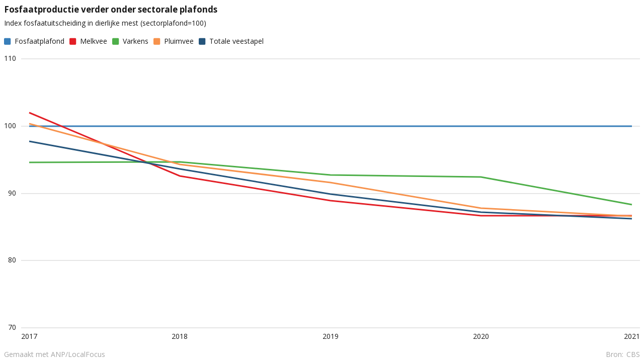

--- FILE ---
content_type: text/javascript
request_url: https://localfocuswidgets.net/charts/2.6.4/package.js?v=3
body_size: 91941
content:
'use strict';

var chartModule = angular.module('lfcharts', ['lfline','lfcolumn','lfstacked','lfbar','lfbarstacked','lfpie','lfgrid','lfpolygon','lfscatter']);

chartModule.directive('chartsbox',['momentService', 'localeService', 'chartsQueryService', 'chartsUtilityService', 'chartsStylingService', 'chartsRecordService', 'chartsScaleService', function(momentService, localeService, chartsQueryService, chartsUtilityService, chartsStylingService, chartsRecordService, chartsScaleService) {
    return {
        restrict:'A',
        scope: {
            dataStore: '=lfdatastore',
            config: '=lfconfig',
            settings: '=lfsettings',
            style: '=lfstyling',
            getRecords: '=lfgetrecords',
            annotations: '=lfgetannotations',
            wizard3: '=lfwizard3',
            story: '=?lfgetstory'
        },
        template: function(){ 
            return '<div class="lfbar" ng-if="settings.activeChart === \'bar\' && (settings.type !== \'png\' && settings.type !== \'svg\') "></div> <div class="lfbarsvg" ng-if="settings.activeChart === \'bar\' && (settings.type === \'png\' || settings.type === \'svg\') "></div> <div class="lfbarstacked" ng-if="settings.activeChart === \'barstacked\' && (settings.type !== \'png\' && settings.type !== \'svg\') "></div> <div class="lfbarstackedsvg" ng-if="settings.activeChart === \'barstacked\' && (settings.type === \'png\' || settings.type === \'svg\') "></div> <div class="lfline" ng-if="settings.activeChart === \'line\'"></div> <div class="lfcolumn" ng-if="settings.activeChart === \'column\'"></div> <div class="lfstacked" ng-if="settings.activeChart === \'stacked\'"></div> <div class="lfpie" ng-if="settings.activeChart === \'pie\'"></div> <div class="lfgrid" ng-if="settings.activeChart === \'grid\'"></div> <div class="lfpolygon" ng-if="settings.activeChart === \'polygon\'"></div> <div class="lfscatter" ng-if="settings.activeChart === \'scatter\'"></div>'
        },
        link: function(scope,element,attrs){
                    
            //scope._ = _;
            scope.dimensions = {};
            scope.actions = {};
            //scope.pages = {};
            
            var parent = element.parent();
            scope.$watch(function(){
                var watching = [
                    scope.style,
                    parent.width(),
                    parent.height(),
                    localeService.getLocale()
                ];

				// Add Wizard3 drive loading status
				if(scope.wizard3){
					watching.push(scope.wizard3.getDriveStatus());
					watching.push(scope.wizard3.getLastUpdate());
				}
				
                // Add settings, without settings.sheet
                if(typeof scope.settings !== 'undefined'){
                    var settings = {};
                    for (var prop in scope.settings) {
                        if (scope.settings.hasOwnProperty(prop) && prop !== 'sheet' && prop !== 'sheetNew') {
                            settings[prop] = scope.settings[prop];
                        }
                    }
                    watching.push(settings);
                }

                if(typeof scope.dataStore !== 'undefined'){
                    watching.push(scope.dataStore.groups, scope.dataStore.items);
                }

                watching.push(scope.utilityService.inModus('create'), element.attr('lfdirectedit'));

                return watching;
            }, function(){
                if(_.isEmpty(scope.dataStore) || _.isEmpty(scope.style) || _.isEmpty(scope.settings)){
                    return;
                }

                // Check if drive is loading. Wait for loading to finish
                if(scope.wizard3 && scope.wizard3.getDriveStatus() === null){
                    return;
                }

                // Trigger widgetLoaded for the widget API
                if(typeof scope.$parent.onWidgetLoaded === 'function'){
                    scope.$parent.onWidgetLoaded();
                }

                if(localeService.getLocale() === null || scope.settings.wait === true){
                    return;
                }

                scope.utilityService.updateDimension('lfwindow',element);
                requestRecords();
            },true);

            var requestRecords = function(){
                // Request a queryObject
                var queryObject = chartsQueryService.prepareQuery(scope.dataStore, scope.settings, scope.config);
                // Send queryObject to queryHandler
                scope.getRecords(queryObject, function(data){
                    scope.recordApi.setCaches(data.records, data.polygons);                    
                    scope.utilityService.execAction('lfkickstart');
                });
            };

            scope.vaxis = chartsScaleService.create(scope).set('linear');

            scope.vaxisRight = chartsScaleService.create(scope).set('linear');

            scope.haxis = chartsScaleService.create(scope).set('time');

            scope.tooltip = null;
            scope.recordApi = chartsRecordService.create(scope, element);

            scope.utilityService = chartsUtilityService.create(scope, element);
            scope.stylingService = chartsStylingService.create(scope, element);
        }
    }
}]);

chartModule.directive('lfannotations',['$parse','$timeout', function($parse,$timeout) {
        return {
            restrict:'A',
            scope: {
                settings: '=lfsettings'
            },
            link: function(scope,element,attrs){

                var elem = d3.select(element[0]).style('pointer-events','none');

                var utility = $parse('utilityService')(scope.$parent);
                var styling = $parse('stylingService')(scope.$parent);

                var findRecord = function(key){
                    if(!scope.settings.records){
                        return false;
                    }
                    for (var i = 0; i < scope.settings.records.length; i++) {
                        var record = scope.settings.records[i];
                        if(record.key === key){
                            return record;
                        }
                    };
                    return false;
                };

                utility.updateAction('lfannotations', function(){
                    var spots = styling.getSpots();

                    var annotations = [];
                    if(_.isArray(scope.settings.records)){
                        annotations = scope.settings.records;
                    }

                    // Get range for domain
                    var domainElement = element.closest('div[chartsbox]').find('g[lfdomain]');
                    var domainAttrs = {};
                    
                    _.each(['lfhrange','lfvrange','lftop','lfheight','lfwidth'], function(attr){
                        domainAttrs[attr] = domainElement.attr(attr);
                    });
                    
                    if(domainAttrs.lfhrange && domainAttrs.lfvrange){
                        var hRange = $parse( domainAttrs.lfhrange )(scope.$parent);
                        var vRange = $parse( domainAttrs.lfvrange )(scope.$parent);
                    } else {
                        var hRange = [0, $parse( domainAttrs.lfwidth )(scope.$parent)];
                        var vRange = [$parse( domainAttrs.lftop )(scope.$parent), $parse( domainAttrs.lfheight )(scope.$parent)];
                    }

                    // Style section
                    var styles = {
                        'standard': {},
                        'clean': {}
                    };

                    var hasCleanStyle = false;

                    styles.standard.settings = styling.get('annotation.annotation.settings');
                    if(!styles.standard.settings.tip){
                        styles.standard.settings.tipSize = 0;
                    }

                    styles.standard.styleLabel = styling.get('annotation.annotation.style.label');
                    styles.standard.styleBox = styling.get('annotation.annotation.style.box');
                    styles.standard.styleDot = styling.get('annotation.annotation.style.dot');

                    styles.standard.showDot = (styles.standard.settings.dot && scope.settings.activeChart === 'line');

                    // Repeat for alternative
                    if(styling.get('annotation.annotation-clean')){
                        hasCleanStyle = true;
                        styles.clean.settings = styling.get('annotation.annotation-clean.settings');
                        if(!styles.clean.settings.tip){
                            styles.clean.settings.tipSize = 0;
                        }

                        styles.clean.styleLabel = styling.get('annotation.annotation-clean.style.label');
                        styles.clean.styleBox = styling.get('annotation.annotation-clean.style.box');
                        styles.clean.styleDot = styling.get('annotation.annotation-clean.style.dot');

                        styles.clean.showDot = (styles.clean.settings.dot && scope.settings.activeChart === 'line');
                    }
                    



                    var create = [];
                    for (var i = 0; i < spots.length; i++) {
                        var spot = spots[i];
                        var record = findRecord(spot.find);
                        if(record && typeof record.annotation === 'string' && record.annotation.length && typeof spot.left === 'number' && typeof spot.top === 'number'){
                            var useStyle = (record.annotationClean && hasCleanStyle)? 'clean': 'standard';
                            create.push({
                                'key': spot.find,
                                'text':record.annotation,
                                'left':spot.left,
                                'top':spot.top,
                                'showDot':styles[useStyle].showDot,
                                'style': {
                                    'text': styles[useStyle].styleLabel,
                                    'box':styles[useStyle].styleBox,
                                    'dot':styles[useStyle].styleDot
                                },
                                'hRange':hRange,
                                'vRange':vRange,
                                'position': record.annotationPosition,
                                'distance': record.annotationDistance,
                                'settings':styles[useStyle].settings,
                                'color':spot.color
                            });
                        }
                    };

                    var c = elem.selectAll('g').data(create, function(d){
                        // Check for showDot. This will force an enter and exit when the user changes the style
                        var append = (d.showDot)? '1':'0';
                        return d.key + append;
                    });
                    c.enter()
                        .append('g')
                        .style('opacity',0)
                        .transition().duration(200)
                        .style('opacity',1);
                    c.exit()
                        .remove();
                    c.each(function(d){
                        d3.select(this).annotation(d);
                    });

                    utility.execAction( 'lfend' );
                });
            }
        }
    }])
chartModule.directive('lfhaxis', ['$parse', '$timeout', 'chartsScaleService', function($parse, $timeout, chartsScale) {


        function exceedTicks(ticks, limits){
            var tickDiff = ticks[1] - ticks[0];
            /*
                Check if domain exceeds ticks
            */
            var newTick;
            if(tickDiff && ( limits[0] < ticks[0] || (limits[0] <= ticks[0] && limits[0] > 0 ) ) ){
                newTick = ticks[0] - tickDiff;
                limits[0] = newTick;
                ticks.push( newTick );
            }

            ticks.sort(function(a, b){return a-b});

            var lastTick = _.last(ticks);
            if(tickDiff && ( limits[1] > lastTick || (limits[1] >= lastTick && limits[1] < 0 ) ) ){
                newTick = lastTick + tickDiff;
                limits[1] = newTick;
                ticks.push( newTick );
            }

            ticks.sort(function(a, b){return a-b});
        }



        return {
            restrict:'A',
            scope: {
                axis: '=lfaxis',
                settings: '=lfsettings',
                dataStore: '=lfdatastore',
                recordApi: '=lfrecordapi',
                tooltip: '=lftooltip',
            },
            link: function(scope,element,attrs){
                /*
                    VARS
                */

                var elem = d3.select(element[0]);
                
                var utility = $parse('utilityService')(scope.$parent);
                var styling = $parse('stylingService')(scope.$parent);

                var tooltip, dimensions, xAxis;

                var haxisActiveKey = null;
                utility.updateAction('lfupdatehaxis', function(item){
                    if((item === null && haxisActiveKey === null) || (item !== null && item.key === haxisActiveKey)){
                        return;
                    }
                    haxisActiveKey = (item === null)?null:item.key;

                    var converter = utility.newConverter();
                    elem.selectAll('text.direct').remove();
                    
                    var axis = scope.axis.get();
                    var target = converter.label(item);
                    var match = false;
                    elem.selectAll('g.tick').each(function(){
                        var element = d3.select(this);
                        var text = element.text();
                        element.style('opacity', function(d){
                            if(item === null || text === target){
                                match = true;
                                return 1;
                            }
                            return 0.2;
                        });
                    });

                    if(!match){
                        // Item does not have a tick
                        var x;
                        if(scope.axis.type === 'time'){
                            x = axis( parseInt(item.moment, 10) );
                        } else {
                            x = axis( target );
                        }
                        if(scope.settings.activeChart === 'column' || scope.settings.activeChart === 'stacked'){
                            x = x + scope.axis.rangeBand()*0.5;
                        }
                        elem.append('text')
                            .classed('direct',true)
                            .text(target)
                            .attr({'dy':'.71em','text-anchor':'middle','x':x,'y':0})
                            .style( styling.get('haxis.style.labels') );
                    }
                });

                var getSort = function(){
                    if(scope.settings.activeChart === 'bar' || scope.settings.activeChart === 'barstacked' ){
                        if(scope.settings.sort === 'asc'){
                            return 'asc';
                        }
                        if(scope.settings.sort === 'desc'){
                            return 'desc';
                        }
                    }

                    if(scope.settings.activeChart === 'column' || scope.settings.activeChart === 'stacked' ){
                        if(scope.settings.sortRegular === 'asc'){
                            return 'asc';
                        }
                        if(scope.settings.sortRegular === 'desc'){
                            return 'desc';
                        }
                    }
                    return null;
                };

                var sortIt = function(ordered, items){
                    var sortType = getSort();
                    if(sortType == 'asc'){
                        ordered.sort(function(a,b){
                            return a.value-b.value;
                        });
                    } else if(sortType == 'desc'){
                        ordered.sort(function(a,b){
                            return b.value-a.value;
                        });
                    }
                    for (var i = 0; i < ordered.length; i++) {
                        items.push(ordered[i].item);
                    };
                    return items;
                };
                
                utility.updateAction('lfhaxis', function(){
                    var converter = utility.newConverter();
                    var range = $parse(attrs.lfrange)(scope.$parent);
                    var height = $parse(attrs.lfheight)(scope.$parent);
                    var rangeTemp = angular.copy(range);
                    var groups = scope.dataStore.groups;
                    var group = groups[1];
                    var items = [],
                    domain = [];

                    function createDomain(timeline){
                        domain = [];
                        for (var i = 0; i < items.length; i++) {
                            var item = items[i];
                            var value = (timeline)? parseInt(item.moment,10): converter.label(item);
                            domain.push(value);
                        };
                    }

                    /*
                        Sort items for bar graph. Why is this working here? 
                        Items are sorted here and labels are pushed to the axis in order.
                        LFbarbar will ask the axis for positions of the different labels, and they come out in order. 
                    */
                    var recordApi = $parse('recordApi')(scope.$parent);

                    if(scope.settings.activeChart === 'bar' || scope.settings.activeChart === 'column'){
                        var ordered = [];

                        var firstGroup = groups[0];
                        var firstItem = null;

                        // Sort on last legend item
                        for (var i = scope.dataStore.items.length - 1; i >= 0; i--) {
                            var item = scope.dataStore.items[i];
                            if(item.active && item.group === firstGroup.key){
                                firstItem = item;
                                break;
                            }
                        };
                        
                        for (var i = 0; i < scope.dataStore.items.length; i++) {
                            var item = scope.dataStore.items[i];
                            if(item.active && item.group === group.key){
                                var v = recordApi.get(item,firstItem).value;
                                v = (v === null)?0:v;
                                ordered.push({'value':v,'item':item});
                            }
                        };

                        sortIt(ordered, items);
                    } else if(scope.settings.activeChart === 'barstacked' || scope.settings.activeChart === 'stacked'){
                        var ordered = [];

                        var firstGroup = groups[0];
                        var secondGroup = groups[1];

                        // Loop through vertical axis
                        for (var i = 0; i < scope.dataStore.items.length; i++) {
                            var item = scope.dataStore.items[i];
                            if(item.active && item.group === secondGroup.key){
                                var total = 0;
                                // Loop through legend items
                                for (var ii = 0; ii < scope.dataStore.items.length; ii++) {
                                    var legendItem = scope.dataStore.items[ii];
                                    if(legendItem.active && legendItem.group === firstGroup.key){
                                        
                                        var v = recordApi.get(item,legendItem).value;
                                        v = (v === null)?0:v;
                                        total = total + v;
                                    }
                                };
                                ordered.push({'value':total,'item':item});
                            }
                        };

                        sortIt(ordered, items);
                    } else {
                        // For line charts
                        for (var i = 0; i < scope.dataStore.items.length; i++) {
                            var item = scope.dataStore.items[i];
                            if(item.active && item.group === group.key){
                                items.push(item);
                            }
                        };
                    } 
                    
                    /*
                        Types of axis
                    */
                    var activeChart = scope.settings.activeChart;                    
                    var axisType = null;
                    if( activeChart === 'line' && converter.isValidTimeline(items) ){
                        axisType = 'timeline';
                    } else if( (activeChart === 'column' || activeChart === 'stacked') ){
                        axisType = 'ordinalbands';
                    } else if( activeChart === 'line' ){
                        axisType = 'ordinalpoints';
                    } else if( activeChart === 'bar' || activeChart === 'barstacked' ){
                        axisType = 'bar';
                    }
                    
                    if( axisType === 'timeline' ){
                        createDomain(true);
                        
                        /*
                            Narrow down the range with half the tick size.
                        */
                        var tempCheck = [];
                        tempCheck.push(converter.label(_.first(items)));
                        tempCheck.push(converter.label(_.last(items)));
                        
                        var textSize = utility.textSize(tempCheck ,styling.get('haxis.style.labels')).width*0.5;
                        rangeTemp[1] = rangeTemp[1] - textSize;
                        rangeTemp[0] = rangeTemp[0] + textSize;
                       
                        /*
                            Build scale and axis
                        */
                        
                        var axis = scope.axis.set('time').get()
                            .range(rangeTemp)
                            .domain( d3.extent(domain) );

                        /*
                            Narrow down the range with one band width.
                        */
                        if(activeChart !== 'line'){
                            rangeTemp[1] = rangeTemp[1] - (rangeTemp[1] - rangeTemp[0])/items.length;
                            axis.range(rangeTemp);
                        }

                        xAxis = d3.svg.axis()
                            .tickSize(0)
                            .tickPadding(0)
                            .ticks(4)
                            .scale(axis)
                            .orient('bottom');

                        var ticks = [],
                        firstItem = items[0],
                        lastItem = items[ items.length - 1 ],
                        firstLabel = converter.label(firstItem),
                        lastLabel = converter.label(lastItem),
                        formatSetting = converter.diff(firstItem, lastItem);

                        var maxSize = scope.axis.range()[1] - scope.axis.range()[0];
                        var tickSize = utility.textSize( [firstLabel, lastLabel], styling.get('haxis.style.labels')).width*1.3;
                        
                        var pushTick = function(cursor, formatSetting){
                            ticks.push({
                                'moment':parseInt(cursor.startOf(formatSetting.type).format('X')),
                                'label':cursor.format(formatSetting.format)
                            });
                        }

                        var createTicks = function(round){
                            var num, cursor = formatSetting.last.clone();

                            // Reset ticks
                            ticks = [];

                            if(formatSetting.type === 'month'){
                                num = [1,2,3,4,6][round-1];
                            } else if(formatSetting.type === 'week'){
                                num = [1,2,4,8,21,52][round-1];
                            } else {
                                num = round;
                            }

                            // Exit when undefined or some other falsy
                            if(!num || !formatSetting.first || !cursor || !formatSetting.type){
                                pushTick(cursor, formatSetting);
                                return;
                            }

                            while(cursor.isAfter(formatSetting.first) || cursor.isSame(formatSetting.first)){
                                pushTick(cursor, formatSetting);
                                cursor.subtract(num, formatSetting.type);
                            }

                            if(ticks.length > 1 && tickSize*ticks.length > maxSize){
                                createTicks( round+1 );
                            }
                        }

                        var addFirstLast = function(){
                            ticks = [];
                            ticks.push({'label': converter.label(items[0]), 'moment': parseInt(items[0].moment)});
                            ticks.push({'label': converter.label(items[items.length-1]), 'moment': parseInt(items[items.length-1].moment)});
                        };

                        if(scope.settings.scale.firstAndLast){
                            addFirstLast();
                        } else {
                            createTicks(1);
                            // Only first and last ticks if there are two or less ticks
                            if(ticks.length <= 2){
                                // Reset ticks
                                addFirstLast();
                            }
                        }

                        xAxis.tickValues( _.pluck(ticks,'moment') )
                        .tickFormat(function(moment){
                            for (var i = ticks.length - 1; i >= 0; i--) {
                                if(ticks[i].moment === moment){
                                    return ticks[i].label;
                                }
                            };
                        });
                    }
                    
                    if( axisType === 'ordinalbands' ){
                        createDomain();

                        /*
                            Narrow down the range with half the tick size.
                        */
                        if(group.type === 'period' || scope.settings.scale.firstAndLast){
                            var textSize = utility.textSize(domain,styling.get('haxis.style.labels'));
                            rangeTemp[1] = rangeTemp[1] - textSize.width*0.5;
                            rangeTemp[0] = rangeTemp[0] + textSize.width*0.5;
                        }

                        var axis = scope.axis.set('ordinal').get()
                            .rangeBands(rangeTemp, styling.get('haxis.settings.padding'), styling.get('haxis.settings.outerPadding'))
                            .domain(domain);
                        /*
                            Test if they should hide ticks
                        */
                        var ticks = [];
                        if(scope.settings.scale.firstAndLast){
                            ticks = [domain[0], _.last(domain)];
                        } else if(group.type === 'period'){
                            var tickSize = utility.textSize( _.sample(domain, 4), styling.get('haxis.style.labels')).width*1.3;
                            var createTicks = function(round){
                                ticks = [];
                                for (var i = domain.length - 1; i >= 0; i -= round) {
                                    ticks.push( domain[i] );
                                };
                                var maxSize = scope.axis.range()[1] - scope.axis.range()[0];
                                if(ticks.length > 1 && tickSize*ticks.length > maxSize){
                                    createTicks( round+1 );
                                }
                            }
                            createTicks(1);
                            var addFirstLast = function(){
                                ticks = [];
                                ticks.push( domain[0] );
                                ticks.push( _.last(domain) );
                            };

                            if(ticks.length <= 2){
                                // Reset ticks
                                addFirstLast();
                            }

                        } else {
                            /*
                                Test if they should be slanted
                            */
                            var textSize = utility.textSize(domain,styling.get('haxis.style.labels'));
                            var slant = (scope.axis.rangeBand() <= textSize.width);
                            ticks = domain;
                        }
                        xAxis = d3.svg.axis()
                            .tickSize(0)
                            .tickPadding(0)
                            .scale(axis)
                            .orient('bottom')
                            .tickValues( ticks );
                        
                    }

                    if( axisType === 'ordinalpoints' ){
                        createDomain();

                        var tempChecka = [];
                        tempChecka.push(converter.label(_.first(items)));
                        tempChecka.push(converter.label(_.last(items)));
                        /*
                            Narrow down the range with half the tick size.
                        */
                        
                        var textSize = utility.textSize(tempChecka, styling.get('haxis.style.labels'));
                        rangeTemp[1] = rangeTemp[1] - textSize.width*0.5;
                        rangeTemp[0] = rangeTemp[0] + textSize.width*0.5;

                        /*
                            Build scale and axis
                        */
                        
                        var axis = scope.axis.set('ordinal').get()
                            .rangePoints(rangeTemp, 0)
                            .domain(domain);

                        /*
                            Narrow down the range with one band width.
                        */
                        if(activeChart !== 'line'){
                            rangeTemp[1] = rangeTemp[1] - (rangeTemp[1] - rangeTemp[0])/items.length;
                            axis.rangePoints(rangeTemp);
                        }

                        /*
                            Test if they should hide ticks
                        */
                        var ticks = [];
                        var tickSize = utility.textSize( _.sample(domain, 4), styling.get('haxis.style.labels')).width*1.3;

                        var createTicks = function(round){
                            ticks = [];
                            
                            for (var i = domain.length - 1; i >= 0; i -= round) {
                                ticks.push( domain[i] );
                            };

                            var maxSize = scope.axis.range()[1] - scope.axis.range()[0];
                            if(ticks.length <= 1){
                                return;
                            }
                            if(tickSize*ticks.length > maxSize){
                                createTicks( round+1 );
                            }
                        }

                        var addFirstLast = function(){
                            ticks = [];
                            ticks.push( domain[0] );
                            ticks.push( _.last(domain) );
                        };

                        if(scope.settings.scale.firstAndLast){
                            addFirstLast();
                        } else {
                            createTicks(1);
                            // Only first and last ticks if there are two or less ticks
                            if(ticks.length <= 2){
                                // Reset ticks
                                addFirstLast();
                            }
                        }


                        /*createTicks(1);
                        
                        if(scope.settings.scale.firstAndLast === true){
                            ticks = [];
                            ticks.push( domain[0] );
                            ticks.push( _.last(domain) );
                        }*/
                        
                        xAxis = d3.svg.axis()
                            .tickSize(0)
                            .tickPadding(0)
                            .tickValues( ticks )
                            .scale(axis)
                            .orient('bottom');

                    }

                    if( axisType === 'bar'){
                        /*
                            Axis at the left, with Ordinal > bands
                        */
                        createDomain();
                        /*
                            Build scale and axis
                        */
                        var axis = scope.axis.set('ordinal').get()
                            .rangeBands(rangeTemp, styling.get('haxis.settings.padding'), styling.get('haxis.settings.outerPadding'))
                            .domain(domain);

                        xAxis = d3.svg.axis()
                            .tickSize(0)
                            .tickPadding(0)
                            .scale(axis)
                            .orient('left');

                        var shorten = true;
                    }

                    var disableShorten = function(){
                        // Check if user has disabled the shortening of axis labels
                        try {
                            if(scope.settings.scale && scope.settings.scale.disableShorten === true){
                                return true;
                            }
                        } catch(err){}
                        return false;
                    }

                    if(slant || shorten){
                        xAxis.tickFormat(function(d){
                            var label = d;
                            if(label.length > 20 && !disableShorten()){
                                label = label.slice(0, 17) + '...';
                            }
                            d3.select(this).on('mouseover',function(){
                                utility.execAction( 'lftooltip', {'value':d} );
                            }).on('mouseout',function(){
                                utility.execAction( 'lftooltip', null );
                            });
                            return label;
                        });
                    }

                    elem.transition().duration(1000).call(xAxis);

                    /*
                        Check labels for their length and shorten
                    */
                    // Labels that will be in the axis. It will ignore old labels
                    var labelsObjects = elem.selectAll('g.tick text').filter(function(d){
                        if(scope.axis.type === 'time' ){
                            return ( _.findWhere(ticks, {'moment':d}) );
                        }
                        return _.contains(domain,d);
                    })
                    .attr('transform',null);

                    // Label items for direct editing
                    try {
                        labelsObjects.attr('lfedit', '')
                        .attr('lfedit-item', function(d){
                            if(group.type === 'period'){
                                return null;
                            }
                            var keyTag, orderTag;
                            for (var i = 0; i < items.length; i++) {
                                var label = converter.label(items[i]);
                                if(label === d){
                                    keyTag = items[i].key;
                                    //return items[i].key + ';label#order';
                                }
                            };

                            if(!getSort()){
                                // Sorting is turned of, so user can order items manualy
                                orderTag = '#order';
                            } else {
                                orderTag = '';
                            }

                            if(typeof keyTag !== 'undefined'){
                                return keyTag + ';label' + orderTag;
                            }
                            return null;
                        }).attr('lfedit-group', function(d){
                            return (group.type === 'period')? group.key + ';momentOutput': null;
                        }).attr('lfedit-settings', function(){
                            var orderTag;
                            if(scope.settings.activeChart === 'pie' || scope.settings.activeChart === 'bar' || scope.settings.activeChart === 'barstacked'){
                                orderTag = 'sort';
                            } else if(scope.settings.activeChart === 'column' || scope.settings.activeChart === 'stacked'){
                                orderTag = 'sortRegular';
                            } else {
                                orderTag = '';
                            }
                            return 'haxis#' + orderTag;
                        });
                    } catch (e){

                    }

                    /*
                        STYLING AXIS
                    */
                    elem.select('path.domain').style(styling.get('haxis.style.domain'));
                    elem.selectAll('g.tick > text').style(styling.get('haxis.style.labels'));
                    elem.selectAll('g.tick > line').style(styling.get('haxis.style.lines'));
                    dimensions = utility.updateDimension('lfhaxis', labelsObjects);
                    if(xAxis.orient() === 'bottom'){
                        var shiftY = 0;
                        var tryShiftY = styling.get('haxis.settings.shift-y');
                        if(typeof tryShiftY === 'number'){
                            shiftY = tryShiftY;
                        }
                        elem.attr({'transform':'translate(0,'+ (height - dimensions.height + shiftY) +')'});
                    } else {
                        elem.attr({'transform':'translate('+ (dimensions.width) +',0)'});
                    }

                    /*
                        Slant labels
                    */
                    if(slant){
                        labelsObjects
                            .style('text-anchor','end')
                            .attr('transform',function(){
                                var textHeight = this.getBBox().height*0.5;
                                return "translate(-"+textHeight+", -"+(dimensions.width)+") rotate(-90)";
                            });

                        elem.attr({'transform':'translate(0,'+ (height) +')'});

                        var dim = {'height':dimensions.width,'width':dimensions.height};
                        utility.updateDimension('lfhaxis', dim);
                    }

                    dimensions = utility.updateDimension('lfhaxisrange', {width:rangeTemp[1],height:rangeTemp[1]});
                    
                    utility.execAction( attrs.lfnext );
                });
            }
        }
    }]);

chartModule.directive('lfvaxis', ['$parse', 'chartsScaleService', function($parse, chartsScale) {
        return {
            restrict:'A',
            scope: {
                limits: '=lflimits',
                axis: '=lfaxis',
                settings: '=lfsettings',
                dataStore: '=lfdatastore'
            },   
            link: function(scope,element,attrs){
                
                var utility = $parse('utilityService')(scope.$parent);
                var styling = $parse('stylingService')(scope.$parent);
                var recordApi = $parse('recordApi')(scope.$parent);

                /*
                    VARS
                */
                var elem = d3.select(element[0]);

                var axisItems = function(label){
                    var items = [], firstGroup = scope.dataStore.groups[0];
                    for (var i = 0; i < scope.dataStore.items.length; i++) {
                        var item = scope.dataStore.items[i];
                        if(item.active && item.group == firstGroup.key){
                            if(label === 'left' && item.axisSecondary !== true){
                                items.push(item);
                            } else if(label === 'right' && item.axisSecondary === true){
                                items.push(item);
                            }
                        }
                    };
                    return items;
                };

                var legendItems = function(){
                    var items = [], firstGroup = scope.dataStore.groups[0];
                    for (var i = 0; i < scope.dataStore.items.length; i++) {
                        var item = scope.dataStore.items[i];
                        if(item.active && item.group == firstGroup.key){
                            items.push(item);
                        }
                    };
                    return items;
                };

                var scatterItems = function(label){
                    var items = [], firstGroup = scope.dataStore.groups[0];
                    for (var i = 0; i < scope.dataStore.items.length; i++) {
                        var item = scope.dataStore.items[i];
                        if(item.active && item.group == firstGroup.key){
                            items.push(item);
                        }
                    };

                    if(label === 'left'){
                        return [items[0]];
                    }
                    if(label === 'bottom'){
                        return [items[1]];
                    }
                    return [];
                };

                function tickPadding(){
                    return styling.get('vaxis.settings.tickPadding');
                }

                utility.updateAction('lf' + attrs.lfaxis + ' precalculate', function(){
                    // Reset scale
                    var settingObject = 'scale';
                    if(typeof attrs.lfaxissettings === 'string'){
                        settingObject = attrs.lfaxissettings;
                    }
                    scope.axis.set('linear')
                        .settings.set(scope.settings[settingObject])
                        .orient.set(attrs.lforient);
                    // Set domain
                    var domainModule = scope.axis.createDomainModule(recordApi);
                    if(typeof attrs.lfdoubleaxis === 'string'){
                        // Filter records that are only part of these items
                        scope.axis.items.set(axisItems(attrs.lfdoubleaxis));
                    } else if(typeof attrs.lfscatteraxis === 'string'){
                        // Filter for scatter
                        scope.axis.items.set(scatterItems(attrs.lfscatteraxis));
                    } else {
                        // Set scale items for all other chart types
                        scope.axis.items.set(legendItems());
                    }

                    domainModule.setDomain();

                    var dimensions = scope.axis.ticksSizeAll();
                    if(!scope.axis.isDisabled() && !scope.axis.ticks.areHidden() && attrs.lftickpadding !== 'no'){
                        dimensions.width += tickPadding();
                    }
                    utility.updateDimension('lf' + attrs.lfaxis, dimensions);
                    utility.execAction( attrs.lfnextfirst );
                });
                
                utility.updateAction('lf' + attrs.lfaxis, function(){
                    var axis = scope.axis.get();

                    var range = $parse(attrs.lfrange)(scope.$parent);
                    var size = $parse(attrs.lfsize)(scope.$parent);

                    var settings = {
                        'directLabelsExtraMargin': styling.get('annotation.settings.directLabel.margin'),
                        'domainActivated': (styling.get('domain.settings.activated') === true),
                        'domainActivatedRatio': (styling.get('domain.settings.activatedRatio'))? styling.get('domain.settings.activatedRatio'): 0.5
                    };

                    scope.axis.__range.set(range, settings);

                    //var decimals = chartsScale.numberOfDecimals(scope.axis.ticks.get());

                    var yAxis = d3.svg.axis()
                        .scale(axis)
                        .tickValues(scope.axis.ticks.get())
                        .tickSize(size[1] - size[0])
                        .tickPadding(tickPadding())
                        .tickFormat(function(d){
                            return scope.axis.ticks.single(d);
                            //return parseTicks(d,decimals);
                        })
                        .orient(attrs.lforient);

                    elem.transition().duration(function(){
                        return d3.select(this).attr('transform')?1000:10;
                    })
                    .call(yAxis)
                    .attr({'transform':function(){
                        if(attrs.lforient === 'bottom'){
                            return 'translate(0,'+ ( size[0] ) +')';
                        } else {
                            return 'translate('+ ( size[1] ) +',0)';
                        }
                    }});
                   
                    elem.selectAll('g.tick > line, g.tick > text')
                        .style('visibility', (scope.axis.isDisabled() || scope.axis.ticks.areHidden())? 'hidden': 'visible' )

                    elem.selectAll('g.tick > line')
                        .style(styling.get('vaxis.style.lines'))
                        .filter(function(d){
                            if(scope.axis.isDisabled()){
                                return false;
                            }
                            // Apply some styles only to the zero line
                            return d === 0;
                        })
                        .style('visibility','visible')
                        .style(styling.get('vaxis.style.zeroLine'));

                    elem.selectAll('g.tick > text')
                        .style(styling.get('vaxis.style.labels'))
                        .attr({
                            'lfedit': (scope.axis.isDisabled() || scope.axis.ticks.areHidden())? null: '',
                            'lfedit-settings': attrs.lfaxis
                        });

                    // Hide big background path that is rendered by D3js
                    elem.select('path.domain').style(styling.get('vaxis.style.domain'));

                    utility.execAction( attrs.lfnextsecond );
                });
            }
        }
    }]);
'use strict';

var barModule = angular.module('lfbar', []);

barModule
    .directive('lfbar', function() {
        return {
            restrict:'C',
            template: function(){
                return '<div lfkickstart lfnext="lfsvg"></div> <div lfstory lfnext="lfdescription" lfgetstory="story" lfsettings="settings" lftop="0" lfwidth="dimensions.lfsvg.width" style="position:absolute"></div> <div lfinteractive lfnext="lflegend" lfdatastore="dataStore" lfconfig="config" lfsettings="settings" lftop="dimensions.lfstory.height + dimensions.lfdescription.height" lfwidth="dimensions.lfsvg.width" style="position:absolute"></div> <svg lfsvg lfnext="lfstory" lfdatastore="dataStore" lfwidth="dimensions.lfwindow.width" lfheight="dimensions.lfwindow.height" version="1.1" xmlns="http://www.w3.org/2000/svg" xmlns:xlink= "http://www.w3.org/1999/xlink"> <g class="background"><rect></rect></g> <g class="container"> <g lfdescription lfnext="lfinteractive" lfsettings="settings" lfwidth="dimensions.lfsvg.width" lftop="dimensions.lfstory.height"> <rect class="background"></rect> <image class="lfimage"></image> <g class="title"></g> <g class="description"></g> </g> <g lflegend nolegend="false" lfnext="lffooter" lfdatastore="dataStore" lfsettings="settings" lfwidth="dimensions.lfsvg.width" lftop="dimensions.lfstory.height + dimensions.lfdescription.height + dimensions.lfinteractive.height"></g> <g lfdomain lfnext="lfbarbars" lfsettings="settings" lfveraxis="vaxis" lfhoraxis="haxis" lfextend="false" lfhrange="[dimensions.lfhaxis.width + stylingService.get(\'vaxis.settings.tickPadding\') + dimensions.lfvaxis.width*0.5, dimensions.lfsvg.width - dimensions.lfvaxis.width*0.5 - dimensions.lfscrollbar.width]" lfvrange="[dimensions.lfstory.height + dimensions.lfdescription.height + dimensions.lfinteractive.height + dimensions.lflegend.height, dimensions.lfsvg.height - dimensions.lfvaxis.height - stylingService.get(\'vaxis.settings.tickPadding\') - dimensions.lffooter.height]"></g> <g lfvaxis lftickpadding="no" lfnextfirst="lfbarframe" lfnextsecond="lfdomain" lfdatastore="dataStore" lfsettings="settings" lfaxis="vaxis" lftype="" lforient="bottom" lfrange="[dimensions.lfhaxis.width + stylingService.get(\'vaxis.settings.tickPadding\') + dimensions.lfvaxis.width*0.5, dimensions.lfsvg.width - dimensions.lfvaxis.width*0.5 - dimensions.lfscrollbar.width]" lfsize="[dimensions.lfstory.height + dimensions.lfinteractive.height + dimensions.lfdescription.height + dimensions.lflegend.height, dimensions.lfsvg.height - dimensions.lffooter.height - dimensions.lfvaxis.height - stylingService.get(\'vaxis.settings.tickPadding\')]"></g> <g lffooter lfnext="lfvaxis precalculate" lfsettings="settings" lfbottom="dimensions.lfsvg.height" lfwidth="dimensions.lfsvg.width"> <g class="lfsource"> <text class="lfsourcetext"></text> <a xlink:href="" target="_blank"> <text></text> </a> </g> <g class="lfcreditline"> <text class="lfextra"></text> <a xlink:href="" target="_blank"> <text></text> </a> </g> <g class="lfmadeby"> <a xlink:href="" target="_blank"> <text></text> </a> </g> </g> </g> </svg> <div lfbarframe lfnext="lfhaxis" style="position: absolute;top: 0px;left: 0px;overflow-x: hidden;overflow-y: auto;" lfdatastore="dataStore" lfsettings="settings" lftop="dimensions.lfstory.height + dimensions.lfdescription.height + dimensions.lfinteractive.height + dimensions.lflegend.height" lfwidth="dimensions.lfwindow.width" lfheight="dimensions.lfwindow.height - dimensions.lfvaxis.height - stylingService.get(\'vaxis.settings.tickPadding\') - dimensions.lffooter.height" lfveraxis="vaxis" lfhoraxis="haxis"> <svg version="1.1" xmlns="http://www.w3.org/2000/svg" xmlns:xlink= "http://www.w3.org/1999/xlink"> <g class="container"> <g lfhaxis lfnext="lfvaxis" lfdatastore="dataStore" lfsettings="settings" lfaxis="haxis" lftype="bands" lforient="left" lfrecordapi="recordApi" lfrange="[0, dimensions.lfinnersvg.height]" lfheight="dimensions.lfinnersvg.width"></g> <g lfbarbars lfnext="lfannotations" lfdatastore="dataStore" lfcharttooltips="tooltip" lfveraxis="vaxis" lfhoraxis="haxis" lfrecordapi="recordApi" lfsettings="settings"></g> <g lfoverlay></g> <g lfannotations lfsettings="settings" pointer-events="none" lfwidth="dimensions.lfsvg.width"></g> <g lfcharttooltip="tooltip" lfsettings="settings" pointer-events="none" lfwidth="dimensions.lfinnersvg.width"> </g> </svg> </div>';
            }
        }
    })
    .directive('lfbarsvg', function() {
        return {
            restrict:'C',
            template: function(){
                return '<div lfkickstart lfnext="lfsvg"></div> <div lfstory lfnext="lfdescription" lfgetstory="story" lfsettings="settings" lftop="0" lfwidth="dimensions.lfsvg.width" style="position:absolute"></div> <div lfinteractive lfnext="lflegend" lfdatastore="dataStore" lfconfig="config" lfsettings="settings" lftop="dimensions.lfstory.height + dimensions.lfdescription.height" lfwidth="dimensions.lfsvg.width" style="position:absolute"></div> <svg lfsvg lfnext="lfstory" lfdatastore="dataStore" lfwidth="dimensions.lfwindow.width" lfheight="dimensions.lfwindow.height" version="1.1" xmlns="http://www.w3.org/2000/svg" xmlns:xlink= "http://www.w3.org/1999/xlink"> <g class="background"><rect></rect></g> <g class="container"> <g lfdescription lfnext="lfinteractive" lfsettings="settings" lfwidth="dimensions.lfsvg.width" lftop="dimensions.lfstory.height"> <rect class="background"></rect> <image class="lfimage"></image> <g class="title"></g> <g class="description"></g> </g> <g lflegend nolegend="false" lfnext="lffooter" lfdatastore="dataStore" lfsettings="settings" lfwidth="dimensions.lfsvg.width" lftop="dimensions.lfstory.height + dimensions.lfdescription.height + dimensions.lfinteractive.height"></g> <g lfdomain lfnext="lfbarbars" lfsettings="settings" lfveraxis="vaxis" lfhoraxis="haxis" lfextend="false" lfhrange="[dimensions.lfhaxis.width + stylingService.get(\'vaxis.settings.tickPadding\') + dimensions.lfvaxis.width*0.5, dimensions.lfsvg.width - dimensions.lfvaxis.width*0.5 - dimensions.lfscrollbar.width]" lfvrange="[dimensions.lfstory.height + dimensions.lfdescription.height + dimensions.lfinteractive.height + dimensions.lflegend.height, dimensions.lfsvg.height - dimensions.lfvaxis.height - stylingService.get(\'vaxis.settings.tickPadding\') - dimensions.lffooter.height]"></g> <g lfhaxis lfnext="lfvaxis" lfdatastore="dataStore" lfsettings="settings" lfaxis="haxis" lftype="bands" lforient="left" lfrecordapi="recordApi" lfrange="[dimensions.lfstory.height + dimensions.lfinteractive.height + dimensions.lfdescription.height + dimensions.lflegend.height, dimensions.lfsvg.height - dimensions.lffooter.height - dimensions.lfvaxis.height - stylingService.get(\'vaxis.settings.tickPadding\')]" lfheight="dimensions.lfsvg.width"></g> <g lfvaxis lftickpadding="no" lfnextfirst="lfhaxis" lfnextsecond="lfdomain" lfdatastore="dataStore" lfsettings="settings" lfaxis="vaxis" lftype="" lforient="bottom" lfrange="[dimensions.lfhaxis.width + stylingService.get(\'vaxis.settings.tickPadding\') + dimensions.lfvaxis.width*0.5, dimensions.lfsvg.width - dimensions.lfvaxis.width*0.5 - dimensions.lfscrollbar.width]" lfsize="[dimensions.lfstory.height + dimensions.lfinteractive.height + dimensions.lfdescription.height + dimensions.lflegend.height, dimensions.lfsvg.height - dimensions.lffooter.height - dimensions.lfvaxis.height - stylingService.get(\'vaxis.settings.tickPadding\')]"></g> <g lfbarbars lfnext="lfannotations" lfdatastore="dataStore" lfcharttooltips="tooltip" lfveraxis="vaxis" lfhoraxis="haxis" lfrecordapi="recordApi" lfsettings="settings"></g> <g lffooter lfnext="lfvaxis precalculate" lfsettings="settings" lfbottom="dimensions.lfsvg.height" lfwidth="dimensions.lfsvg.width"> <g class="lfsource"> <text class="lfsourcetext"></text> <a xlink:href="" target="_blank"> <text></text> </a> </g> <g class="lfcreditline"> <text class="lfextra"></text> <a xlink:href="" target="_blank"> <text></text> </a> </g> <g class="lfmadeby"> <a xlink:href="" target="_blank"> <text></text> </a> </g> </g> <g lfannotations lfsettings="settings" pointer-events="none" lfwidth="dimensions.lfsvg.width"></g> <g lfcharttooltip="tooltip" lfsettings="settings" pointer-events="none" lfwidth="dimensions.lfsvg.width"></g> </g> </svg>';
            }
        }
    })
    .directive('lfbarbars',['$parse', function($parse) {
        return {
            restrict:'A',
            scope: {
                vaxis: '=lfveraxis',
                haxis: '=lfhoraxis',
                recordApi: '=lfrecordapi',
                settings: '=lfsettings',
                dataStore: '=lfdatastore'
            },
            link: function(scope,element,attrs){
                var elem = d3.select(element[0]);
                var utility = $parse('utilityService')(scope.$parent);
                var styling = $parse('stylingService')(scope.$parent);

                utility.updateAction('lfbarbars',function(){
                    var vaxis = scope.vaxis.get();
                    var haxis = scope.haxis.get();
                    var converter = utility.newConverter();

                    var dataStore = scope.dataStore;
                    
                    var where = function(k){
                        var result = [], items = dataStore.items, group = dataStore.groups[k];
                        for (var i = 0; i < items.length; i++) {
                            var item = items[i];
                            if(item.active && item.group === group.key){
                                result.push(item);
                            }
                        };
                        return result;
                    };

                    var dataFunction = function(d,i){ 
                        var data = [];
                        for (var i = 0; i < legendItems.length; i++) {
                            var dd = legendItems[i];
                            data.push({'h': d,'l':dd,'value':scope.recordApi.get(d,dd).value});
                        };
                        return data;
                    };

                    var legendItems = where(0), horizontalItems = where(1);

                    var colorDimension = function(){
                        // Check if legend items or horizontal axis items define colors
                        if(legendItems && legendItems.length <= 1){
                            return 'h';
                        }
                        return 'l';
                    };

                    var groups = elem.selectAll('g.group').data( horizontalItems , function(d){return converter.label(d);});

                    groups.enter()
                    .append('g')
                    .attr('class', 'group');

                    groups.exit()
                    .remove();

                    var rangeBand = scope.haxis.rangeBand();

                    groups
                        .transition().duration(function(){
                            return this.hasAttribute('transform')? 1000: 1;
                        })
                        .attr('transform', function(d,i){
                            var top = haxis(converter.label(d));
                            return 'translate(0,'+ ( top ) +')';
                        });
                    
                    var bars = groups.selectAll('rect.bar').data(dataFunction, function(d){return d.l.key;});

                    bars.enter()
                        .append('rect')
                        .attr('class', 'bar')
                        .attr('lfedit','')
                        .on('click',function(d){
                            utility.dashboardAction(d.l);
                        })
                        .on('touchend',function(d){
                            utility.dashboardAction(d.l);
                        })
                        .style('cursor', utility.dashboardAction('pointer'));

                    bars.exit()
                        .remove();

                    bars.attr('lfedit-item', function(d){
                        var dim = colorDimension();
                        return d[dim].key + ';color';
                    }).attr('lfedit-settings', 'directlabels')
                    .on('mouseover',function(d){
                        styling.hover(true, this, bars);
                        utility.execAction('lftooltip', {'value':d.value,'haxis':d.h, 'vaxis': scope.vaxis})
                            .execAction('lfhoverlegend', d.l);
                    })
                    .on('mouseout',function(d,i){
                        var dim = colorDimension();
                        var color = styling.color(i, d[dim]); 

                        styling.hover(false, this, bars, {'color': color});
                        utility.execAction('lftooltip', null)
                            .execAction('lfhoverlegend', null);
                    });

                    var labelData = (scope.settings.scale.directLabels)? dataFunction:[];

                    var labels = groups.selectAll('text.lflabel').data(labelData, function(d){return d.l.key} );

                    labels.enter()
                        .append('text')
                        .attr({
                            'class': 'lflabel',
                            'text-anchor': 'middle',
                            'pointer-events': 'none',
                            'lfedit':'',
                            'lfedit-settings':'directlabels'
                        });

                    labels.exit()
                        .remove();
                    
                    var directLabelsExtraMargin = styling.get('annotation.settings.directLabel.margin');

                    var min = Math.max(0, vaxis.domain()[0]);
                    var max = Math.min(0, vaxis.domain()[1]);


                    function getMin(){
                        // Get the minimum domain value for this axis
                        return vaxis(getMinValue());
                    }

                    function getMinValue(){
                        // Get the minimum domain value for this axis
                        return Math.max(0, vaxis.domain()[0]);
                    }

                    function getMax(){
                        // Get the maximum domain value for this axis
                        return vaxis(getMaxValue());
                    }

                    function getMaxValue(){
                        // Get the minimum domain value for this axis
                        return Math.min(0, vaxis.domain()[1]);
                    }


                    var spacing = styling.barSpacing(rangeBand, legendItems);

                    if(attrs.lftype === 'stacked'){

                        labels.style(styling.get('annotation.inlineLabel')).attr({
                            'y': function(d,i){ return rangeBand*0.5}
                        });

                        var defaultGap = styling.get('stackedGraph.settings.gap');

                        _.each(horizontalItems, function(h){
                            var currentKey = h.key;

                            var count = 0;
                            var first = true;

                            bars.filter(function(d){
                                return (d.h.key === currentKey);
                            }).each(function(d,i){

                                d3.select(this)
                                .transition().duration(function(){
                                    return this.hasAttribute('y')?1000:1;
                                })
                                .style('fill', function(d){
                                    var dim = colorDimension();
                                    var color = styling.color(i, d[dim]); 
                                    return color;
                                })
                                .attr({
                                    'x': function(d,i){
                                        var left = vaxis(count);
                                        return left;
                                    },
                                    'width': function(d,i){
                                        d.goingToWidth = vaxis(d.value+count) - vaxis(count);
                                        var gap = defaultGap;
                                        if(!gap){
                                            gap = 0;
                                        }
                                        d.goingToWidth -= gap;
                                        var width;
                                        if(d.goingToWidth < 0){
                                            width = 0;
                                        } else {
                                            width = d.goingToWidth;
                                        }
                                        this.setAttribute('lfbar-width', width);
                                        return width;
                                    },
                                    'y': function(d,i){
                                        var top = rangeBand/legendItems.length * i + spacing;
                                        return top;
                                    },
                                    'height': function(d,i){
                                        var height = rangeBand - spacing * 2;
                                        this.setAttribute('lfbar-height', height);
                                        return height;                         
                                    }
                                });

                                first = false;
                                count = count + d.value;
                            });

                            var count = 0;

                            labels.filter(function(d){
                                return (d.h.key === currentKey);
                            }).each(function(d,i){

                                var labelObject = this;

                                d3.select(this).text(function(d){
                                    return scope.vaxis.ticks.single(d.value);
                                }).attr('dy', function(){
                                    return this.getBBox().height * 0.3;
                                }).transition().duration(1000).attr({
                                    'x': function(d,i){
                                        return vaxis(count+d.value*0.5);
                                    }
                                });

                                //Check if direct label is no too large
                                bars.filter(function(dd){
                                    return (dd.h.key === currentKey && dd.l.key === d.l.key);
                                }).each(function(dd,ii){
                                    if(this.hasAttribute('lfbar-height') && this.hasAttribute('lfbar-width')){
                                        var barWidth = parseInt(this.getAttribute('lfbar-width'), 10);
                                        var barHeight = parseInt(this.getAttribute('lfbar-height'), 10);

                                        if(labelObject.getBBox().width > barWidth || labelObject.getBBox().height > barHeight){
                                            scope.settings.scale.directLabels = false;
                                        }
                                    }
                                });
                                
                                count = count + d.value;
                            });
                        });

                    } else {
                        bars.transition().duration(function(){
                            return this.hasAttribute('y')?1000:1;
                        }).attr({
                            'y': function(d,i){
                                var top = rangeBand/legendItems.length * i + spacing;
                                return top;
                            },
                            'height': function(d,i){
                                var height = rangeBand/legendItems.length - spacing * 2;
                                return height;
                            },
                            'x': function(d,i){
                                if(d.value === null){
                                    return getMin();
                                }
                                if(d.value >= 0){
                                    return getMin() + styling.extraZeroAxisSpace(getMinValue);
                                }
                                if(d.value < 0){
                                    return vaxis(d.value);
                                }
                            },
                            'width': function(d,i){
                                var width = 0;
                                if(d.value === null){
                                    width = 0;
                                }
                                if(d.value >= 0){
                                    width = vaxis(d.value) - getMin();
                                }
                                if(d.value < 0){
                                    width = getMax() - vaxis(d.value) - styling.extraZeroAxisSpace(getMaxValue);
                                }
                                if(width < 0){
                                    // Width could be smaller than 0, and this will result in an error. Prevent values smaller than 0.
                                    width = 0;
                                }
                                return width;
                            }
                        })
                        .style('fill', function(d,i){
                            var dim = colorDimension();
                            var color = styling.color(i, d[dim]); 
                            return color;
                        });

                        labels
                        .text(function(d,i){
                            return scope.vaxis.ticks.single(d.value);
                        })
                        .style(styling.get('annotation.directLabel'))
                        .each(function(){
                            if(this.getBBox().height > rangeBand/legendItems.length){
                                scope.settings.scale.directLabels = false;
                            }
                        })
                        .transition().duration(1000).attr({
                            'x': function(d,i){
                                if(d.value === null){
                                    return vaxis(d.value) + this.getBBox().width*0.5 + directLabelsExtraMargin;
                                }
                                if(d.value >= 0){
                                    return vaxis(d.value) + this.getBBox().width*0.5 + directLabelsExtraMargin;
                                }
                                if(d.value < 0){
                                    return vaxis(d.value) - this.getBBox().width*0.5 - directLabelsExtraMargin;
                                }
                            },
                            'y': function(d,i){
                                return rangeBand/legendItems.length * (i + 0.5) + this.getBBox().height*0.32;
                            }
                        });
                    }

                    utility.execAction(attrs.lfnext);
                }); 
            }
        }
    }])
    .directive('lfbarframe',['$parse', function($parse) {
        return {
            restrict:'A',
            scope: {
                settings: '=lfsettings',
                dataStore: '=?lfdatastore'
            },
            link: function(scope,element,attrs){
                var elem = d3.select(element[0]);

                var utility = $parse('utilityService')(scope.$parent);
                var styling = $parse('stylingService')(scope.$parent);

                var minBarHeight = function(){
                    var result = 20, t = styling.get('barGraph.settings.minBarHeight');
                    if(t && typeof t === 'number'){
                        result = t;
                    }
                    return result;
                };

                var where = function(k, dataStore){
                    var result = [], items = dataStore.items, group = dataStore.groups[k];
                    for (var i = 0; i < items.length; i++) {
                        var item = items[i];
                        if(item.active && item.group === group.key){
                            result.push(item);
                        }
                    };
                    return result;
                };

                utility.updateAction('lfbarframe',function(){
                    var dataStore = scope.dataStore, settings = scope.settings;
                    
                    var box = styling.get('svg.settings.box'); 
                    
                    var width = $parse(attrs.lfwidth)(scope.$parent);
                    var height = $parse(attrs.lfheight)(scope.$parent) - $parse(attrs.lftop)(scope.$parent);

                    element.css('top', $parse(attrs.lftop)(scope.$parent) + box['margin-top'] );

                    height = height - box['margin-top'] - box['margin-bottom'];
                    element.css({'width': width, 'height': height});
                    
                    // Set height for svg
                    var legendItems = where(0, dataStore), horizontalItems = where(1, dataStore);
                    var minSVGHeight;
                    if(scope.settings.activeChart === 'barstacked'){
                        minSVGHeight = (horizontalItems.length -1) * minBarHeight();
                    } else {
                        minSVGHeight = (legendItems.length * horizontalItems.length -1) * minBarHeight();
                    }

                    // Check if height should be extended
                    if(minSVGHeight > height){
                        height = minSVGHeight;
                        utility.updateDimension('lfscrollbar',{width:16,height:0});
                        element.css('overflow-y','scroll');
                    } else {
                        utility.updateDimension('lfscrollbar',false);
                        element.css('overflow-y','hidden');
                    }

                    var svg = elem.select('svg');

                    svg.attr({'width': width, 'height': height})
                        .select('.container')
                        .attr({
                            'transform':function(d,i){
                                return 'translate(' + box['margin-left'] + ',0)';
                            }
                        });

                    utility.updateDimension('lfinnersvg',{width:width,height:height});

                    utility.execAction( attrs.lfnext );

                }); 
            }
        }
    }]);
'use strict';

var barstackedModule = angular.module('lfbarstacked', []);

barstackedModule
    .directive('lfbarstacked', function() {
        return {
            restrict:'C',
            template: function(){
                return '<div lfkickstart lfnext="lfsvg"></div> <div lfstory lfnext="lfdescription" lfgetstory="story" lfsettings="settings" lftop="0" lfwidth="dimensions.lfsvg.width" style="position:absolute"></div> <div lfinteractive lfnext="lflegend" lfdatastore="dataStore" lfconfig="config" lfsettings="settings" lftop="dimensions.lfstory.height + dimensions.lfdescription.height" lfwidth="dimensions.lfsvg.width" style="position:absolute"></div> <svg lfsvg lfnext="lfstory" lfdatastore="dataStore" lfwidth="dimensions.lfwindow.width" lfheight="dimensions.lfwindow.height" version="1.1" xmlns="http://www.w3.org/2000/svg" xmlns:xlink= "http://www.w3.org/1999/xlink"> <g class="background"><rect></rect></g> <g class="container"> <g lfdescription lfnext="lfinteractive" lfsettings="settings" lfwidth="dimensions.lfsvg.width" lftop="dimensions.lfstory.height"> <rect class="background"></rect> <image class="lfimage"></image> <g class="title"></g> <g class="description"></g> </g> <g lflegend nolegend="false" lfnext="lffooter" lfdatastore="dataStore" lfsettings="settings" lfwidth="dimensions.lfsvg.width" lftop="dimensions.lfstory.height + dimensions.lfdescription.height + dimensions.lfinteractive.height"></g> <g lfdomain lfnext="lfbarbars" lfsettings="settings" lfveraxis="vaxis" lfhoraxis="haxis" lfextend="false" lfhrange="[dimensions.lfhaxis.width + stylingService.get(\'vaxis.settings.tickPadding\') + dimensions.lfvaxis.width*0.5, dimensions.lfsvg.width - dimensions.lfvaxis.width*0.5 - dimensions.lfscrollbar.width]" lfvrange="[dimensions.lfstory.height + dimensions.lfdescription.height + dimensions.lfinteractive.height + dimensions.lflegend.height, dimensions.lfsvg.height - dimensions.lfvaxis.height - stylingService.get(\'vaxis.settings.tickPadding\') - dimensions.lffooter.height]"></g> <g lfvaxis lftickpadding="no" lfnextfirst="lfbarframe" lfnextsecond="lfdomain" lfdatastore="dataStore" lfsettings="settings" lfaxis="vaxis" lftype="" lforient="bottom" lfrange="[dimensions.lfhaxis.width + stylingService.get(\'vaxis.settings.tickPadding\') + dimensions.lfvaxis.width*0.5, dimensions.lfsvg.width - dimensions.lfvaxis.width*0.5 - dimensions.lfscrollbar.width]" lfsize="[dimensions.lfstory.height + dimensions.lfinteractive.height + dimensions.lfdescription.height + dimensions.lflegend.height, dimensions.lfsvg.height - dimensions.lffooter.height - dimensions.lfvaxis.height - stylingService.get(\'vaxis.settings.tickPadding\')]"></g> <g lffooter lfnext="lfvaxis precalculate" lfsettings="settings" lfbottom="dimensions.lfsvg.height" lfwidth="dimensions.lfsvg.width"> <g class="lfsource"> <text class="lfsourcetext"></text> <a xlink:href="" target="_blank"> <text></text> </a> </g> <g class="lfcreditline"> <text class="lfextra"></text> <a xlink:href="" target="_blank"> <text></text> </a> </g> <g class="lfmadeby"> <a xlink:href="" target="_blank"> <text></text> </a> </g> </g> </g> </svg> <div lfbarframe lfnext="lfhaxis" style="position: absolute;top: 0px;left: 0px;overflow-x: hidden;overflow-y: auto;" lfdatastore="dataStore" lfsettings="settings" lftop="dimensions.lfstory.height + dimensions.lfdescription.height + dimensions.lfinteractive.height + dimensions.lflegend.height" lfwidth="dimensions.lfwindow.width" lfheight="dimensions.lfwindow.height - dimensions.lfvaxis.height - stylingService.get(\'vaxis.settings.tickPadding\') - dimensions.lffooter.height" lfveraxis="vaxis" lfhoraxis="haxis"> <svg version="1.1" xmlns="http://www.w3.org/2000/svg" xmlns:xlink= "http://www.w3.org/1999/xlink"> <g class="container"> <g lfhaxis lfnext="lfvaxis" lfdatastore="dataStore" lfsettings="settings" lfaxis="haxis" lftype="bands" lforient="left" lfrecordapi="recordApi" lfrange="[0, dimensions.lfinnersvg.height]" lfheight="dimensions.lfinnersvg.width"></g> <g lfbarbars lfnext="lfannotations" lfdatastore="dataStore" lfcharttooltips="tooltip" lfveraxis="vaxis" lfhoraxis="haxis" lfrecordapi="recordApi" lfsettings="settings" lftype="stacked"></g> <g lfoverlay></g> <g lfannotations lfsettings="settings" pointer-events="none" lfwidth="dimensions.lfsvg.width"></g> <g lfcharttooltip="tooltip" lfsettings="settings" pointer-events="none" lfwidth="dimensions.lfinnersvg.width"> </g> </svg> </div>';
            }
        }
    })
    .directive('lfbarstackedsvg', function() {
        return {
            restrict:'C',
            template: function(){
                return '<div lfkickstart lfnext="lfsvg"></div> <div lfstory lfnext="lfdescription" lfgetstory="story" lfsettings="settings" lftop="0" lfwidth="dimensions.lfsvg.width" style="position:absolute"></div> <div lfinteractive lfnext="lflegend" lfdatastore="dataStore" lfconfig="config" lfsettings="settings" lftop="dimensions.lfstory.height + dimensions.lfdescription.height" lfwidth="dimensions.lfsvg.width" style="position:absolute"></div> <svg lfsvg lfnext="lfstory" lfdatastore="dataStore" lfwidth="dimensions.lfwindow.width" lfheight="dimensions.lfwindow.height" version="1.1" xmlns="http://www.w3.org/2000/svg" xmlns:xlink= "http://www.w3.org/1999/xlink"> <g class="background"><rect></rect></g> <g class="container"> <g lfdescription lfnext="lfinteractive" lfsettings="settings" lfwidth="dimensions.lfsvg.width" lftop="dimensions.lfstory.height"> <rect class="background"></rect> <image class="lfimage"></image> <g class="title"></g> <g class="description"></g> </g> <g lflegend nolegend="false" lfnext="lffooter" lfdatastore="dataStore" lfsettings="settings" lfwidth="dimensions.lfsvg.width" lftop="dimensions.lfstory.height + dimensions.lfdescription.height + dimensions.lfinteractive.height"></g> <g lfdomain lfnext="lfbarbars" lfsettings="settings" lfveraxis="vaxis" lfhoraxis="haxis" lfextend="false" lfhrange="[dimensions.lfhaxis.width + stylingService.get(\'vaxis.settings.tickPadding\') + dimensions.lfvaxis.width*0.5, dimensions.lfsvg.width - dimensions.lfvaxis.width*0.5 - dimensions.lfscrollbar.width]" lfvrange="[dimensions.lfstory.height + dimensions.lfdescription.height + dimensions.lfinteractive.height + dimensions.lflegend.height, dimensions.lfsvg.height - dimensions.lfvaxis.height - stylingService.get(\'vaxis.settings.tickPadding\') - dimensions.lffooter.height]"></g> <g lfhaxis lfnext="lfvaxis" lfdatastore="dataStore" lfsettings="settings" lfaxis="haxis" lftype="bands" lforient="left" lfrecordapi="recordApi" lfrange="[dimensions.lfstory.height + dimensions.lfinteractive.height + dimensions.lfdescription.height + dimensions.lflegend.height, dimensions.lfsvg.height - dimensions.lffooter.height - dimensions.lfvaxis.height - stylingService.get(\'vaxis.settings.tickPadding\')]" lfheight="dimensions.lfsvg.width"></g> <g lfvaxis lftickpadding="no" lfnextfirst="lfhaxis" lfnextsecond="lfdomain" lfdatastore="dataStore" lfsettings="settings" lfaxis="vaxis" lftype="" lforient="bottom" lfrange="[dimensions.lfhaxis.width + stylingService.get(\'vaxis.settings.tickPadding\') + dimensions.lfvaxis.width*0.5, dimensions.lfsvg.width - dimensions.lfvaxis.width*0.5 - dimensions.lfscrollbar.width]" lfsize="[dimensions.lfstory.height + dimensions.lfinteractive.height + dimensions.lfdescription.height + dimensions.lflegend.height, dimensions.lfsvg.height - dimensions.lffooter.height - dimensions.lfvaxis.height - stylingService.get(\'vaxis.settings.tickPadding\')]"></g> <g lfbarbars lfnext="lfannotations" lfdatastore="dataStore" lfcharttooltips="tooltip" lfveraxis="vaxis" lfhoraxis="haxis" lfrecordapi="recordApi" lfsettings="settings" lftype="stacked"></g> <g lffooter lfnext="lfvaxis precalculate" lfsettings="settings" lfbottom="dimensions.lfsvg.height" lfwidth="dimensions.lfsvg.width"> <g class="lfsource"> <text class="lfsourcetext"></text> <a xlink:href="" target="_blank"> <text></text> </a> </g> <g class="lfcreditline"> <text class="lfextra"></text> <a xlink:href="" target="_blank"> <text></text> </a> </g> <g class="lfmadeby"> <a xlink:href="" target="_blank"> <text></text> </a> </g> </g> <g lfannotations lfsettings="settings" pointer-events="none" lfwidth="dimensions.lfsvg.width"></g> <g lfcharttooltip="tooltip" lfsettings="settings" pointer-events="none" lfwidth="dimensions.lfsvg.width"></g> </g> </svg>';
            }
        }
    });
'use strict';

var columnModule = angular.module('lfcolumn', []);

columnModule
    .directive('lfcolumn', function() {
        return {
            restrict:'C',
            template: function(){
                return '<div lfkickstart lfnext="lfsvg"></div> <div lfstory lfnext="lfdescription" lfgetstory="story" lfsettings="settings" lftop="0" lfwidth="dimensions.lfsvg.width" style="position:absolute"></div> <div lfinteractive lfnext="lflegend" lfdatastore="dataStore" lfconfig="config" lfsettings="settings" lftop="dimensions.lfstory.height + dimensions.lfdescription.height" lfwidth="dimensions.lfsvg.width" style="position:absolute"></div> <svg lfsvg lfnext="lfstory" lfdatastore="dataStore" lfwidth="dimensions.lfwindow.width" lfheight="dimensions.lfwindow.height" version="1.1" xmlns="http://www.w3.org/2000/svg" xmlns:xlink= "http://www.w3.org/1999/xlink"> <g class="background"><rect></rect></g> <g class="container"> <g lfdescription lfnext="lfinteractive" lfsettings="settings" lfwidth="dimensions.lfsvg.width" lftop="dimensions.lfstory.height"> <rect class="background"></rect> <image class="lfimage"></image> <g class="title"></g> <g class="description"></g> </g> <g lflegend lfdoubleaxis="yes" lfnext="lffooter" lfdatastore="dataStore" lfsettings="settings" lfwidth="dimensions.lfsvg.width" lftop="dimensions.lfstory.height + dimensions.lfdescription.height + dimensions.lfinteractive.height"></g> <g lfdomain lfnext="lfcolumnbars" lfsettings="settings" lfveraxis="vaxis" lfhoraxis="haxis" lfhrange="[dimensions.lfvaxis.width, dimensions.lfsvg.width - dimensions.lfvaxisRight.width]" lfvrange="[dimensions.lfstory.height + dimensions.lfdescription.height + dimensions.lfinteractive.height + dimensions.lflegend.height + dimensions.lfvaxis.height*0.5, dimensions.lfsvg.height - dimensions.lfhaxis.height - dimensions.lffooter.height - dimensions.lfvaxis.height*0.5]"></g> <g lfhaxis lfnext="lfvaxis" lfdatastore="dataStore" lfsettings="settings" lfaxis="haxis" lftype="bands" lforient="bottom" lfrange="[dimensions.lfvaxis.width, dimensions.lfsvg.width - dimensions.lfvaxisRight.width]" lfheight="dimensions.lfsvg.height - dimensions.lffooter.height" lftooltip="tooltip"></g> <g lfvaxis lfdoubleaxis="left" lfaxissettings="scale" lfnextfirst="lfvaxisRight precalculate" lfnextsecond="lfvaxisRight" lfdatastore="dataStore" lfsettings="settings" lfaxis="vaxis" lftype="" lforient="left" lfrange="[dimensions.lfstory.height + dimensions.lfdescription.height + dimensions.lfinteractive.height + dimensions.lflegend.height + dimensions.lfvaxis.height*0.5, dimensions.lfsvg.height - dimensions.lfhaxis.height - dimensions.lfvaxis.height*0.5 - dimensions.lffooter.height]" lfsize="[dimensions.lfvaxis.width, dimensions.lfsvg.width - dimensions.lfvaxisRight.width]" ></g> <g lfvaxis lfdoubleaxis="right" lfaxissettings="scaleSecondary" lfnextfirst="lfhaxis" lfnextsecond="lfdomain" lfdatastore="dataStore" lfsettings="settings" lfaxis="vaxisRight" lftype="" lforient="right" lfrange="[dimensions.lfstory.height + dimensions.lfdescription.height + dimensions.lfinteractive.height + dimensions.lflegend.height + dimensions.lfvaxis.height*0.5, dimensions.lfsvg.height - dimensions.lfhaxis.height - dimensions.lfvaxis.height*0.5 - dimensions.lffooter.height]" lfsize="[dimensions.lfsvg.width - dimensions.lfvaxisRight.width, dimensions.lfsvg.width - dimensions.lfvaxisRight.width]" ></g> <g lfcolumnbars lfnext="lfannotations" lfdatastore="dataStore" lfsettings="settings" lfcharttooltips="tooltip" lftype="normal" lfveraxis="vaxis" lfveraxisright="vaxisRight" lfhoraxis="haxis" lfrecordapi="recordApi"></g> <g lffooter lfnext="lfvaxis precalculate" lfsettings="settings" lfbottom="dimensions.lfsvg.height" lfwidth="dimensions.lfsvg.width"> <g class="lfsource"> <text class="lfsourcetext"></text><a xlink:href="" target="_blank"> <text></text> </a> </g> <g class="lfcreditline"> <text class="lfextra"></text> <a xlink:href="" target="_blank"> <text></text> </a> </g> <g class="lfmadeby"> <a xlink:href="" target="_blank"> <text></text> </a> </g> </g> <g lfoverlay></g> <g lfannotations lfsettings="settings" pointer-events="none" lfwidth="dimensions.lfsvg.width"></g> <g lfcharttooltip="tooltip" lfsettings="settings" pointer-events="none" lfwidth="dimensions.lfsvg.width"></g> </g> </svg>';
            }
        }
    })
    .directive('lfcolumnbars',['$parse', 'chartsLineService', function($parse, chartsLineService) {
        return {
            restrict:'A',
            scope: {
                vaxis: '=lfveraxis',
                vaxisRight: '=lfveraxisright',
                haxis: '=lfhoraxis',
                recordApi: '=lfrecordapi',
                settings: '=lfsettings',
                tooltip: '=lfcharttooltips',
                dataStore: '=lfdatastore'
            },
            link: function(scope,element,attrs){
                var elem = d3.select(element[0]);
                var utility = $parse('utilityService')(scope.$parent);
                var styling = $parse('stylingService')(scope.$parent);


                function getAxis(item){
                    if(item && item.axisSecondary === true && scope.vaxisRight){
                        return scope.vaxisRight;
                    }
                    return scope.vaxis;
                }

                function getScale(item){
                    return getAxis(item).get();
                }

                function getMin(item){
                    // Get the minimum domain value for this axis
                    var scale = getScale(item);
                    return scale(getMinValue(item));
                }

                function getMinValue(item){
                    // Get the minimum domain value for this axis
                    var scale = getScale(item);
                    return Math.max(0, scale.domain()[1]);
                }

                function getMax(item){
                    // Get the maximum domain value for this axis
                    var scale = getScale(item);
                    return scale(getMaxValue(item));
                }

                function getMaxValue(item){
                    // Get the minimum domain value for this axis
                    var scale = getScale(item);
                    return Math.min(0, scale.domain()[0]);
                }

                function where(k){
                    var dataStore = scope.dataStore, group = dataStore.groups[k];
                    return dataStore.items.filter(function(item){
                        return (item.active && item.group === group.key);
                    });
                }

                function countLegendItems(){
                    // All legend items that are not lines
                    return getLegendItems().length;
                }

                function getLegendItems(){
                    return where(0).filter(function(d){
                        return !d.isLine;
                    })
                }

                function colorDimension(){
                    // Check if legend items or horizontal axis items define colors
                    return (where(0).length <= 1)? 'h': 'l';
                }

                utility.updateAction('lfcolumnbars', function(){

                    var vaxis = scope.vaxis.get(),
                    haxis = scope.haxis.get(),
                    converter = utility.newConverter(),
                    dataStore = scope.dataStore,
                    legendItems = where(0),
                    horizontalItems = where(1);

                    var groups = elem.selectAll('g.group').data( horizontalItems, function(d){return converter.label(d);} );

                    groups.enter()
                    .append('g')
                    .attr('class','group');

                    groups.exit()
                    .remove();

                    var rangeBand = scope.haxis.rangeBand(horizontalItems);
                    var posTracker = [];

                    groups
                        .transition().duration(function(){
                            return (d3.select(this).attr('transform'))?1000:1;
                        })
                        .attr({'transform':function(d,i){
                            var left = haxis(converter.label(d));
                            posTracker[d.key] = left;
                            return 'translate('+ ( left ) +',0)';
                        }});

                    var dataFunction = function(d,i){ 
                        var data = [];
                        var dim = colorDimension();
                        for (var i = 0; i < legendItems.length; i++) {
                            var dd = legendItems[i];
                            if(!dd.isLine){
                                var newData = {
                                    'h': d,
                                    'l': dd,
                                    'value': scope.recordApi.get(d,dd).value
                                };
                                newData.color = styling.color(i, newData[dim]);
                                data.push(newData);
                            }
                        };
                        return data;
                    };

                    var bars = groups.selectAll('rect.bar').data( dataFunction, function(d){return d.l.key} );

                    bars.enter()
                        .append('rect')
                        .attr('class','bar')
                        .attr('lfedit','')
                        .on('click',function(d){
                            utility.dashboardAction(d.l);
                        })
                        .on('touchend',function(d){
                            utility.dashboardAction(d.l);
                        })
                        .style('cursor', utility.dashboardAction('pointer'));

                    bars.exit()
                        .remove();

                    bars.attr('lfedit-record', function(d){
                        var key = styling.parseKeys(d.l, d.h);
                        if(typeof key === 'string'){
                            return key + ';annotation';
                        }
                        return null;
                    })
                    .attr('lfedit-item', function(d){
                        var dim = colorDimension();
                        return d[dim].key + ';color';
                    }).attr('lfedit-settings', 'directlabels').on('mouseover',function(d,i){
                            styling.hover(true, this, bars);
                            utility.execAction('lftooltip', {'value':d.value,'haxis':d.h, 'vaxis': getAxis(d.l)})
                                .execAction('lfhoverlegend', d.l)
                                .execAction('lfupdatehaxis', d.h, this.parentNode.getBBox().width*0.5);
                        })
                        .on('mouseout',function(d,i){
                            styling.hover(false, this, bars, {'color': d.color});
                            utility.execAction('lftooltip', null)
                                .execAction('lfhoverlegend', null)
                                .execAction('lfupdatehaxis', null);
                        });

                    var labelData = (scope.settings.scale.directLabels)? dataFunction:[];
                    var labels = groups.selectAll('text.lflabel').data( labelData, function(d){return d.l.key} );
                    
                    labels.enter()
                        .append('text')
                        .attr({'class':'lflabel', 'text-anchor':'middle', 'pointer-events':'none', 'lfedit':'', 'lfedit-settings':'directlabels'});

                    labels.exit()
                        .remove();

                    if(attrs.lftype === 'stacked'){

                        var axisRange = scope.haxis.range();
                        var maxWidth = (axisRange[1] - axisRange[0])*0.25;

                        labels.style(styling.get('annotation.inlineLabel')).attr({
                            'x': function(d,i){ return rangeBand*0.5}
                        });

                        var defaultGap = styling.get('stackedGraph.settings.gap');

                        _.each(horizontalItems, function(h){
                            var currentKey = h.key;

                            var count = 0;
                            var first = true;

                            bars.filter(function(d){
                                return (d.h.key === currentKey);
                            }).each(function(d,i){

                                d3.select(this)
                                .transition().duration(function(){
                                    return d3.select(this).attr('y')?1000:10;
                                })
                                .style({
                                    'fill':function(d){
                                        return d.color;
                                    }
                                })
                                .attr({
                                    'x': function(d,i){
                                        var left = 0;
                                        // Calculate if width is greater than max width
                                        var width = rangeBand;
                                        var tooWide = width - maxWidth;
                                        if(tooWide > 0){
                                            left = left + tooWide*0.5
                                        }
                                        d.newPos = {'left':left};
                                        return left;
                                    },
                                    'width': function(d,i){
                                        var width = rangeBand;
                                        var tooWide = width - maxWidth;
                                        if(tooWide > 0){
                                            width = width - tooWide;
                                        }
                                        d.newPos.left = d.newPos.left + width * 0.5;
                                        this.setAttribute('lfbar-width', width);
                                        return width;
                                    },
                                    'y': function(d,i){
                                        var top = getScale(d.l)(count+d.value);
                                        d.newPos.top = top;
                                        return top;
                                    },
                                    'height': function(d,i){
                                        d.goingToHeight = getScale(d.l)(count) -  getScale(d.l)(d.value+count);
                                        if(count === 0){
                                            d.goingToHeight = d.goingToHeight - styling.extraZeroAxisSpace(getMinValue, d.l);
                                        }
                                        var gap = defaultGap;
                                        if(first || !gap){
                                            gap = 0;
                                        }
                                        d.goingToHeight -= gap;
                                        var height;
                                        if(d.goingToHeight < 0){
                                            height = 0;
                                        } else {
                                            height = d.goingToHeight;
                                        }
                                        // Add to newPos.top
                                        d.newPos.top += height * 0.5;
                                        this.setAttribute('lfbar-height', height);
                                        if(height < 0){
                                            height = 0;
                                        }
                                        return height;                                    
                                    }
                                })
                                .each(function(d,i){
                                    var pos = {
                                        'left':d.newPos.left + posTracker[d.h.key],
                                        'top':d.newPos.top
                                    };
                                    styling.setSpot(d.l,d.h, pos);
                                });

                                first = false;
                                count = count + d.value;
                            });

                            var count = 0;

                            labels.filter(function(d){
                                return (d.h.key === currentKey);
                            }).each(function(d,i){

                                var labelObject = this;

                                d3.select(this).text(function(d){
                                    return scope.vaxis.ticks.single(d.value);
                                }).transition().duration(1000).attr({
                                    'y': function(d,i){
                                        return getScale(d.l)(count+d.value*0.5);
                                    }
                                });

                                //Check if direct label is no too large
                                bars.filter(function(dd){
                                    return (dd.h.key === currentKey && dd.l.key === d.l.key);
                                }).each(function(dd,ii){
                                    if(this.hasAttribute('lfbar-height') && this.hasAttribute('lfbar-width')){
                                        var barWidth = parseInt(this.getAttribute('lfbar-width'), 10);
                                        var barHeight = parseInt(this.getAttribute('lfbar-height'), 10);

                                        if(labelObject.getBBox().width > barWidth || labelObject.getBBox().height > barHeight){
                                            scope.settings.scale.directLabels = false;
                                        }
                                    }
                                });
                                
                                count = count + d.value;
                            });

                        });
                    } else {
                        var directLabelsExtraMargin = styling.get('annotation.settings.directLabel.margin');

                        var axisRange = scope.haxis.range();
                        var maxWidth = (axisRange[1] - axisRange[0])*0.25;
                        var spacing = styling.barSpacing(rangeBand, getLegendItems());
                        var min = Math.max(0, vaxis.domain()[1]);
                        var max = Math.min(0, vaxis.domain()[0]);

                        bars.transition().duration(function(){
                            return d3.select(this).attr('x')?1000:10;
                        })
                        .attr({
                            'x': function(d,i){
                                // Calculate left
                                var left = rangeBand/countLegendItems() * i + spacing;
                                // Calculate if width is greater than max width
                                var width = rangeBand/countLegendItems() - spacing * 2;
                                var tooWide = width - maxWidth;
                                if(tooWide > 0){
                                    left = left + tooWide*0.5
                                }
                                d.newPos = {'left':left};
                                return left;
                            },
                            'width': function(d,i){
                                // Calculate if width is greater than max width
                                var width = rangeBand/countLegendItems() - spacing * 2;
                                var tooWide = width - maxWidth;
                                if(tooWide > 0){
                                    width = width - tooWide;
                                }
                                d.newPos.left = d.newPos.left + width * 0.5;
                                return width;
                            },
                            'y': function(d,i){
                                var top;
                                if(d.value === null){
                                    top = getMin(d.l);
                                }
                                if(d.value >= 0){
                                    top = getScale(d.l)(d.value);
                                }
                                if(d.value < 0){
                                    top = getMax(d.l) + styling.extraZeroAxisSpace(getMaxValue, d.l);
                                }
                                d.newPos.top = top;
                                return top;
                            },
                            'height': function(d,i){
                                var height = 0;
                                if(d.value === null){
                                    height = 0;
                                }
                                if(d.value >= 0){
                                    height = getMin(d.l) - getScale(d.l)(d.value) - styling.extraZeroAxisSpace(getMinValue, d.l);
                                }
                                if(d.value < 0){
                                    height = getScale(d.l)(d.value) - getMax(d.l);
                                }
                                if(height < 0){
                                    // Height could be smaller than 0, and this will result in an error. Prevent values smaller than 0.
                                    height = 0;
                                }
                                return height;
                            }
                        })
                        .style({
                            'fill':function(d,i){
                                return d.color;
                            }
                        })
                        .each(function(d,i){
                            var pos = {
                                'left':d.newPos.left + posTracker[d.h.key],
                                'top':d.newPos.top
                            };
                            styling.setSpot(d.l,d.h, pos);
                        });

                        labels
                        .text(function(d,i){
                            return scope.vaxis.ticks.single(d.value);
                        })
                        .style(styling.get('annotation.directLabel'))
                        .each(function(){
                            if(this.getBBox().width > rangeBand/countLegendItems()){
                                scope.settings.scale.directLabels = false;
                            }
                        })
                        .transition().duration(1000).attr({
                            'x': function(d,i){ 
                                return rangeBand/countLegendItems()*(i+0.5);
                            },
                            'y': function(d,i){
                                if(d.value === null){
                                    return getScale(d.l)(d.value) - directLabelsExtraMargin;
                                }
                                if(d.value >= 0){
                                    return getScale(d.l)(d.value) - directLabelsExtraMargin;
                                }
                                if(d.value < 0){
                                    return getScale(d.l)(d.value) + this.getBBox().height * 0.72 + directLabelsExtraMargin;
                                }
                            }
                        });
                    }

                    var lineModule = chartsLineService.create(scope, element, attrs);
                    lineModule.build();
                    utility.execAction( attrs.lfnext );                    
                });
                
            }
        }
    }]);
chartModule.directive('lfdescription', ['$parse',function($parse) {
        return {
            restrict:'A',
            scope: {
                settings: '=lfsettings',
                width: '=lfwidth'
            },
            link: function(scope,element,attrs){
                var elem = d3.select(element[0]);

                var utility = $parse('utilityService')(scope.$parent);
                var styling = $parse('stylingService')(scope.$parent);

                

                utility.updateAction('lfdescription', function(){
                    var maxWidth = $parse(attrs.lfwidth)(scope.$parent);

                    var editTitle = (element.closest('div[chartsbox]').attr('lfdirectedit') === 'title');
                    var editDescription = (element.closest('div[chartsbox]').attr('lfdirectedit') === 'description');

                    
                    elem.attr({'transform':'translate(0,' + $parse(attrs.lftop)(scope.$parent) + ')'});

                    var title = elem.select('g.title')
                        .attr({'lfedit': '', 'lfedit-settings': 'title'});
                    var description = elem.select('g.description')
                        .attr({'lfedit': '', 'lfedit-settings': 'description'});

                    var backImage = elem.select('image.lfimage');
                    var backImageAttrs = {'x':0, 'y':0, 'width': 0, 'height': 0, 'xlink:href': null, 'visibility': 'hidden'};

                    var imageActive, imageSettings = styling.get('text.settings.image');
                    if(imageSettings && imageSettings.active && typeof imageSettings.embed === 'string' && !utility.dashboardAction()){
                        imageActive = true;
                        backImageAttrs.x = maxWidth - imageSettings.width;
                        backImageAttrs.width = imageSettings.width;
                        backImageAttrs.height = imageSettings.height;
                        backImageAttrs['xlink:href'] = imageSettings.embed;
                        backImageAttrs.visibility = 'visible';
                        maxWidth -= backImageAttrs.width * 1.1;
                    } else {
                        imageActive = false
                    }

                    backImage.attr(backImageAttrs);

                    var titleText = getDynamic('title');

                    if(!titleText && editTitle){
                        titleText = '...';
                        title.style('opacity', '0.5');
                    } else {
                        title.style('opacity', null);
                    }

                    var descriptionText = getDynamic('description');

                    if(!descriptionText && editDescription){
                        descriptionText = '...';
                        description.style('opacity', '0.5');
                    } else {
                        description.style('opacity', null);
                    }

                    // Uppercase the titleText when this is configured in the template
                    // Use the javascript toUpperCase instead of a css alternative,
                    // so that Inkscape will also use the uppercase letters
                    if(typeof titleText === 'string' && styling.get('text.settings.uppercase-title') === true){
                        titleText = titleText.toUpperCase();
                    }

                    title.wrapText(titleText, maxWidth, styling.get('text.style.title'));

                    var shiftDescription = (titleText)? styling.get('text.settings.margin-title') + title.node().getBBox().height: 0;
                    
                    description.wrapText(descriptionText, maxWidth, styling.get('text.style.description'));

                    description.attr({
                        'transform': 'translate(0,'+ shiftDescription +')',
                        'lfshiftdirectedit': shiftDescription
                    });

                    var margin = (titleText || descriptionText || imageActive)? styling.get('text.settings.box.margin'): null;
                    utility.updateDimension('lfdescription', elem, margin);
                    utility.execAction( attrs.lfnext );
                });

                var getDynamic = function(type){
                    try{
                        // Title becomes titles, description becomes descriptions
                        var types = type + 's';
                        if(styling.get('dynamicDescription') === true && Object.prototype.toString.call(scope.settings[types]) === '[object Array]'){
                            var config = $parse('config')(scope.$parent);
                            var dataStore = $parse('dataStore')(scope.$parent);
                            var settings = $parse('settings')(scope.$parent);

                            if(config && dataStore && settings){
                                var key = currentKey(dataStore.items, dataStore.groups, config, settings);
                                if(key !== false && typeof scope.settings[types][key] === 'string' && scope.settings[types][key].length){
                                    return scope.settings[types][key];
                                }
                            }
                        }
                        if(typeof scope.settings[type] === 'string' && scope.settings[type].length){
                            return scope.settings[type];
                        }
                        return '';
                    } catch(e){
                        console.error(e);
                        return '';
                    }
                };

                var currentKey = function(items, groups, config, settings){
                    try {
                        if(!groups || !groups.length || !items || !items.length || !settings){
                            return false;
                        }
                        
                        var activeChart = settings.activeChart;
                        var firstDragGroup = false;
                        for (var i = 0; i < config.chartTypes.length; i++) {
                            var chartType = config.chartTypes[i];
                            if(chartType.key === activeChart){
                                firstDragGroup = chartType.dragItems;
                            }
                        };

                        if(firstDragGroup === false){
                            return false;
                        }

                        var group = groups[firstDragGroup];
                        if(typeof group === 'undefined' || group.type === 'empty'){
                            return false;
                        }
                        
                        for (var i = 0; i < items.length; i++) {
                            var item = items[i];
                            if(item.group === group.key && item.current === true){
                                return item.key;
                            }
                        };
                        return false;
                    } catch(e){
                        console.error(e);
                        return false;
                    }
                };
            }
        }
    }])
chartModule.directive('lfdomain', ['$parse', function($parse) {
        return {
            restrict:'A',
            scope: {
                vaxis: '=lfveraxis',
                haxis: '=lfhoraxis',
                settings: '=lfsettings'
            },
            link: function(scope,element,attrs){ 

                var elem = d3.select(element.get(0));

                var rect = elem.append('rect');

                var utility = $parse('utilityService')(scope.$parent);
                var styling = $parse('stylingService')(scope.$parent);
                
                utility.updateAction('lfdomain', function(){
                    var size = {};
                    var linesStyle = styling.get('domain.lines');
                    var linesDim = [];
                    /*
                        Check the attributes
                    */

                    if(scope.settings.activeChart === 'bar'){
                        var elemTop = d3.select(element.get(0));
                    } else {
                        var elemTop = d3.select(element.siblings('g[lfoverlay]').get(0));
                    }

                    if(attrs.lfhrange && attrs.lfvrange){
                        var hrange = $parse(attrs.lfhrange)(scope.$parent);
                        var vrange = $parse(attrs.lfvrange)(scope.$parent);

                        var vaxis = scope.vaxis.get();
                        var haxis = scope.haxis.get();

                        size = {
                            x: hrange[0],
                            width: hrange[1] - hrange[0],
                            y: vrange[0],
                            height: vrange[1]-vrange[0]
                        };

                        if(linesStyle){
                            if(scope.settings.activeChart === 'bar'){
                                // Add lines left and right
                                linesDim.push({
                                    x1: hrange[0],
                                    y1: vrange[0],
                                    x2: hrange[0],
                                    y2: vrange[1]
                                });

                                linesDim.push({
                                    x1: hrange[1],
                                    y1: vrange[0],
                                    x2: hrange[1],
                                    y2: vrange[1]
                                });

                            } else {
                                // Add lines top and bottom
                                linesDim.push({
                                    x1: hrange[0],
                                    y1: vrange[0],
                                    x2: hrange[1],
                                    y2: vrange[0]
                                });

                                linesDim.push({
                                    x1: hrange[0],
                                    y1: vrange[1],
                                    x2: hrange[1],
                                    y2: vrange[1]
                                });
                            }
                        }

                    } else if(attrs.lftop && attrs.lfheight && attrs.lfwidth){
                        size = {
                            x: 0,
                            width: $parse(attrs.lfwidth)(scope.$parent),
                            y: $parse(attrs.lftop)(scope.$parent),
                            height: $parse(attrs.lfheight)(scope.$parent)
                        };
                    }

                    var domainStyle = styling.get('domain.style');
                    var domainSettings = styling.get('domain.settings');

                    // Hide domain on charts without axis, when onlyAxisCharts is true.
                    if(domainSettings !== null && domainSettings.onlyAxisCharts && domainStyle.fill && (scope.settings.activeChart === 'pie' || scope.settings.activeChart === 'polygon' || scope.settings.activeChart === 'grid') ){
                        domainStyle.fill = 'none';
                    }

                    rect.transition().duration(function(){
                        return d3.select(this).attr('width')?1000:0;
                    })
                    .style(domainStyle)
                    .attr(size);

                    var lines = elemTop.selectAll('line').data(linesDim);

                    lines.enter()
                        .append('line');

                    lines.exit()
                        .remove();

                    lines.transition().duration(function(){
                            return d3.select(this).attr('x1')?1000:0;
                    }).attr({
                        x1: function(d){return d.x1;},
                        y1: function(d){return d.y1;},
                        x2: function(d){return d.x2;},
                        y2: function(d){return d.y2;}
                    })
                    .style(linesStyle);

                    utility.execAction( attrs.lfnext );
                });

            }
        }
    }])
d3.selection.prototype.annotation = function(data) {
    var elem = this;

    var rectBox = function(width, height, point, pointPos, settings){

        var paddingMultiplier = (settings.paddingMultiplier)?settings.paddingMultiplier:1;

        var s = settings,
        points = [],
        widthLeft = - (s.padding * paddingMultiplier),
        widthRight = width+ (s.padding * paddingMultiplier),
        heightTop = -1*(s.padding - 1),
        heightBottom = height+s.padding,
        pointLeft = point - s.tipSize,
        pointRight = point + s.tipSize;
        points.push('M'+(widthLeft+s.curve)+','+heightTop);
        /*
            Make top pointer here
        */
        if(pointPos === 'top' && s.tipStyle === 'bar'){
            points.push('L'+(pointLeft)+','+heightTop);
            points.push('L'+(pointLeft)+','+(heightTop-s.tipSize));
            points.push('L'+(pointRight)+','+(heightTop-s.tipSize));
            points.push('L'+(pointRight)+','+heightTop);
        } else if(pointPos === 'top'){
            points.push('L'+(pointLeft)+','+heightTop);
            points.push('L'+(point)+','+(heightTop-s.tipSize));
            points.push('L'+(pointRight)+','+heightTop);
        }
        /*
            End top pointer
        */
        points.push('L'+(widthRight-s.curve)+','+heightTop);
        points.push('Q'+widthRight+','+heightTop+','+widthRight+','+(heightTop+s.curve));
        points.push('L'+widthRight+','+(heightBottom-s.curve));
        points.push('Q'+widthRight+','+heightBottom+','+(widthRight-s.curve)+','+heightBottom);
        /*
            Make bottom pointer here
        */
        if(pointPos === 'bottom' && s.tipStyle === 'bar'){
            points.push('L'+(pointRight)+','+heightBottom);
            points.push('L'+(pointRight)+','+(heightBottom+s.tipSize*10));
            points.push('L'+(pointLeft)+','+(heightBottom+s.tipSize*10));
            points.push('L'+(pointLeft)+','+heightBottom);
        } else if(pointPos === 'bottom'){
            points.push('L'+(pointRight)+','+heightBottom);
            points.push('L'+(point)+','+(heightBottom+s.tipSize));
            points.push('L'+(pointLeft)+','+heightBottom);
        }
        /*
            End bottom pointer
        */
        points.push('L'+(widthLeft+s.curve)+','+heightBottom);
        points.push('Q'+widthLeft+','+heightBottom+','+widthLeft+','+(heightBottom-s.curve));
        points.push('L'+widthLeft+','+(heightTop+s.curve));
        points.push('Q'+widthLeft+','+heightTop+','+ (widthLeft+s.curve) +','+heightTop);
        points.push('Z');
        return points.join(' ');
    }
    
    elem.attr("pointer-events","none");
    // Text can be aligned left or centered
    var textAnchor = (data.settings && data.settings.textAnchor === 'start')? 'start': 'middle';

    if(elem.select('g').empty()){
        var tip = elem.append('g');
        var rect = tip.append('path');
        var text = tip.append('g').attr({
            'text-anchor': textAnchor
        });
        var dot = elem.append('circle');
    } else {
        var tip = elem.select('g');
        var rect = tip.select('path');
        var text = tip.select('g');
        var dot = elem.select('circle');
    }
    
    var getMaxWidth = function(){
        // Return the max width of the tooltip. This will be 50%
        // of the chart size, but the minumum will be 100 pixels.
        var size = 100;
        try {
            if(data.hRange && data.hRange.length === 2){
                size = (data.hRange[1] - data.hRange[0]) * 0.5;
            }
            if(size < 100){
                size = 100;
            }
            return size;
        } catch(err){
            console.error(err)
            return 100;
        }
    };
    
    text.wrapText(data.text, getMaxWidth(), data.style.text);

    var textWidth = text.node().getBBox().width,
    textHeight = text.node().getBBox().height,
    s = data.settings,
    left = data.left,
    hRange = data.hRange,
    vRange = data.vRange,
    diff = textWidth*0.5,
    pointPos = 'bottom',
    top = data.top;

    // Shift text to the left
    if(textAnchor === 'start'){
        text.attr('transform', 'translate(' + (textWidth * -0.5) + ',0)');
    }

    var margin = s.margin;
    // Set distance of annotation
    if(typeof data.distance === 'number'){
        var distance = parseInt(data.distance, 10);
        if(distance > 1){
            margin = margin * distance;
        }
    }

    
    /* 
        Check if pointer exceeds screen
    */
    if(top - textHeight - margin - s.padding - s.strokeWidth*0.5 < vRange[0]){
        pointPos = 'top';
    }

    // Check for position of the annotation
    if(typeof data.position === 'string' && (data.position === 'top' || data.position === 'bottom')){
        pointPos = data.position;
    }


    var paddingMultiplier = (s.paddingMultiplier)?s.paddingMultiplier:1;
    var leftShift = 0;
    if(left + (data.settings.padding*paddingMultiplier) + textWidth * 0.5 > hRange[1]){
        leftShift = hRange[1] - textWidth * 0.5 - left - (data.settings.padding*paddingMultiplier);
    }

    if(left - (data.settings.padding*paddingMultiplier) - textWidth * 0.5 < hRange[0]){
        leftShift = textWidth * 0.5 - left + hRange[0] + (data.settings.padding*paddingMultiplier);
    }

    diff -= leftShift;

    rect.attr({
        'd': rectBox(textWidth,textHeight,diff,pointPos,s),
        'stroke-width':s.strokeWidth,
        'transform':'translate('+ -textWidth*0.5 +',0)'
    }).style( data.style.box );
    
    elem.attr({'transform':function(){
        return 'translate('+ left +','+ top +')';
    }});

    tip.attr({'transform':function(){
        if(pointPos === 'bottom'){
            var t = (-textHeight - margin - s.padding - s.strokeWidth*0.5);
        } else {
            var t = (margin + s.padding + s.strokeWidth*0.5);
        }
        return 'translate(' + leftShift + ','+ t +')';
    }});

    /*
        Paint the dot
    */
    var cy = -s.dotSize *0.5;
    if(data.style.dot && data.style.dot['stroke-width']){
        cy = cy + data.style.dot['stroke-width'];
    }

    dot.attr({
        'cx':0,
        'cy': cy,
        'r':s.dotSize
    }).attr('opacity',function(){
        return ( s.dotSize && data.showDot )?1:0;
    }).style( data.style.dot );

    if(data.color && s.dotBorderColor){
        dot.style('stroke', data.color);
    }

    return self;
};

d3.selection.prototype.wrapText = function(text, width, style){
    var elem = this;
    
    elem.selectAll('text').remove();

    if(!style){
        style = {};
    }
    var testText = elem.append('text').attr({'x':-1000,'y':-1000}).style(style);

    var textParts = [];
    var parts = text.split(' ');

    var current = [];

    var finishLine = function(){
        textParts.push(current);
        current = [];
    }

    for (var i = 0; i < parts.length; i++) {
        if(current.length){
            var currentTest = current.join(' ') + ' ' + parts[i];
        } else {
            var currentTest = parts[i];
        }

        testText.text(currentTest);

        if(i > 0 && elem[0][0].getBBox().width >= width){
            finishLine();
        }

        current.push(parts[i]);
    };

    finishLine();
    elem.selectAll('text').remove();

    for (var i = 0; i < textParts.length; i++) {
        var c = textParts[i];
        var o = elem.append('text').style(style);

        o.text(c.join(' '));
    };
    
    elem.selectAll('text:first-child').attr({'dy':'1em','x':0}).text(function(){
        return d3.select(this).text();
    });
    elem.selectAll('text:not(:first-child)').attr({'dy':function(d, i){
        return (1 + (i+1)*1.4) + 'em';
    },'x':0});
}

chartModule.directive('lffooter',['$parse', function($parse) {
        return {
            restrict:'A',
            scope: {
                settings: '=lfsettings',
                height: '=lfheight',
                width: '=lfwidth'
            },
            link: function(scope,element,attrs){
                var elem = d3.select(element.get(0)),
                utility = $parse('utilityService')(scope.$parent),
                styling = $parse('stylingService')(scope.$parent);


                function parseLink(link){
                    try {
                        // Return a valid link (adding 'http://'' if needed) or return null
                        var patt = /^https?:\/\//;
                        if(!issetLink(link)){
                            return null;
                        }
                        if(patt.test(link)){
                            return link;
                        } else {
                            return 'http://' + link;
                        }
                    } catch(err){
                        console.error(err);
                        return null;
                    }
                }

                function issetLink(link){
                    // Check if link is a valid
                    return (typeof link === 'string' && link.length);
                }

                try {
                    // Quick fix: replace html <a> with an <a> in SVG namespace
                    (function(){
                        elem.selectAll('g').each(function(){
                            var group = d3.select(this);
                            var newLink = group.insert('svg:a', 'a');
                            newLink.attr('target','_blank').append('svg:text');
                            group.select('a:last-child').remove();
                        });
                    })();
                } catch(e){
                    window.console && window.console.error(e);
                }

                function footerObject(pos){
                    var element = null, type, style,
                    texts = {'template':null, 'text':null, 'link':null, 'extra':null};
                    this.bBox = {width:0, height:0};

                    this.select = function(selector){
                        type = selector;
                        element = elem.select(selector);
                        return this;
                    };

                    this.text = function(type, text){
                        if(typeof text === 'string' && text.length){
                            texts[type] = text;
                        }
                        return this;
                    };

                    this.style = function(s){
                        if(s !== null && typeof s === 'object'){
                            style = s;
                            element.selectAll('text').style(s);
                        }
                        return this;
                    };

                    this.build = function(){
                        var text = texts.text, template = texts.template, link = texts.link, extra = texts.extra;
                        var x = 0;
                        if(template && text){
                            element.select('text.lfsourcetext')
                                .text(template.replace('{{source}}', ''))
                                .each(function(){
                                    var bBox = this.getBBox();
                                    x = bBox.width + bBox.height * 0.3;
                                });
                        } else {
                            element.select('text.lfsourcetext')
                                .text('');
                        }

                        if(type === '.lfcreditline' && extra){
                            element.select('text.lfextra')
                                .text(extra)
                                .each(function(){
                                    var bBox = this.getBBox();
                                    x = bBox.width + bBox.height * 0.7;
                                });
                        } else {
                            element.select('text.lfextra')
                                .text('');
                        }

                        // Set direct edit hooks
                        if(type === '.lfsource'){
                            element.attr({'lfedit': '', 'lfedit-settings': 'source'})
                        }

                        element.select('a')
                            .attr('xlink:href', function(){
                                return parseLink(link);
                            })
                            .style('cursor', function(){
                                return (issetLink(link))? 'pointer': 'default';
                            })
                            .select('text')
                                .attr('x',x)
                                .style('text-decoration', function(){
                                    return (link && type === '.lfsource')?'underline':'none';
                                })
                                .text(text)
                                .on('mouseenter',function(){
                                    var color = '#000';
                                    var hover = styling.get('colors.hover');
                                    var colors = styling.get('colors.standard');
                                    if(hover){
                                        color = hover;
                                    } else if(colors.length){
                                        color = colors[0];
                                    } 
                                    d3.select(this).style('fill',color);
                                })
                                .on('mouseleave',function(){
                                    d3.select(this).style(style).style('text-decoration', function(){
                                        return (link && type === '.lfsource')?'underline':'none';
                                    });
                                });
                        
                        if(text){
                            this.bBox = element.node().getBBox();
                        } else {
                            this.bBox = {width:0, height:0};
                        }
                        return this;
                    };

                    this.position = function(align){
                        var left, bBox = this.bBox;
                        if(align === 'left'){
                            left = pos.left;
                            pos.left = pos.left + bBox.width + bBox.height * 0.7;
                        } else {
                            left = pos.right - bBox.width;
                            pos.right = pos.right - bBox.width - bBox.height * 0.7;
                        }

                        element.attr('transform','translate(' + left + ',0)');
                        return this;
                    };

                    this.disabled = function(bool){
                        if(bool){
                            texts = {'template':null, 'text':null, 'link':null};
                        }
                        return this;
                    };
                }

                utility.updateAction('lffooter', function(){
                    var width = $parse(attrs.lfwidth)(scope.$parent),
                    bottom = $parse(attrs.lfbottom)(scope.$parent),
                    pos = {'left':0,'right':width},
                    margins = styling.get('footer.settings.box.margin');

                    if(margins && typeof margins['margin-bottom'] === 'number'){
                        bottom -= margins['margin-bottom'];
                    }

                    elem.attr('transform','translate(0,'+ (bottom) +')');

                    var position, brandPosition = styling.get('footer.settings.position');
                    if(brandPosition){
                        position = brandPosition;
                    } else {
                        position = [{"type":"madeBy","position":"left"},{"type":"creditline","position":"left"},{"type":"source","position":"right"}];
                    }

                    // Made by
                    var madeBy = new footerObject(pos)
                        .select('.lfmadeby')
                        .text('text', styling.get('footer.settings.madeBy.text', {'locale':true}) )
                        .text('link', styling.get('footer.settings.madeBy.link') )
                        .style( styling.get('footer.style.madeBy') )
                        .disabled( utility.dashboardAction() === 'master' );

                    // Source
                    var source = new footerObject(pos)
                        .select('.lfsource')
                        .text('template', styling.get('footer.settings.source.text', {'locale':true}) )
                        .text('text', scope.settings.source)
                        .text('link', scope.settings.sourcelink)
                        .style( styling.get('footer.style.source') );
                    
                    // Credit line
                    var credits = new footerObject(pos)
                        .select('.lfcreditline')
                        .text('text', styling.get('footer.settings.creditline.text', {'locale':true}) )
                        .text('link', styling.get('footer.settings.creditline.link') )
                        .text('extra', styling.get('footer.settings.creditline.extra') )
                        .style( styling.get('footer.style.creditline') )
                        .disabled( utility.dashboardAction() === 'slave' );

                    madeBy.build();
                    source.build();
                    credits.build();
                    
                    if(madeBy.bBox.width + source.bBox.width + credits.bBox.width > width){
                        credits.disabled(true).build();
                        if(madeBy.bBox.width + source.bBox.width > width){
                            madeBy.disabled(true).build();
                        }
                    }

                    for (var i = 0; i < position.length; i++) {
                        var item = position[i];
                        if(item.type === 'madeBy'){
                            madeBy.position(item.position);
                        } else if(item.type === 'creditline'){
                            credits.position(item.position);
                        } else if(item.type === 'source'){
                            source.position(item.position);
                        }
                    };

                    var footerMargin = styling.get('footer.settings.box.margin');
                    // Add extra unit description for scatterplots
                    if(scope.settings.activeChart === 'scatter'){
                        // Get footer height as it is right now
                        var footerHeight = Math.max(madeBy.bBox.height, source.bBox.height, credits.bBox.height);
                        // Check if unit is set as first dimension
                        var textElem = elem.select('text.lfhaxisunittext')
                        textElem.attr('lfedit-item', null).attr('lfedit-settings', null);

                        var firstGroup = utility.dataStore().groups[0];
                        if(firstGroup.type === 'unit'){
                            textElem.text(styling.unitText('haxis'))
                                .attr('lfedit',function(){
                                    return '';
                                })
                                .attr('lfedit-settings', function(){
                                    return 'unit-haxis';
                                });
                        } else {
                            //
                            var secondItem = _.where(utility.dataStore().items, {'active': true, 'group': firstGroup.key})[1];
                            if(secondItem){
                                textElem.text(secondItem.label)
                                    .attr('lfedit',function(){
                                        return '';
                                    })
                                    .attr('lfedit-item', function(){
                                        return secondItem.key + ';label';
                                    });
                            }
                        }
                        textElem.attr('style', null).style( styling.get('unit.style') );
                        var textElemBBox = textElem.node().getBBox();
                        textElem.attr({
                                'y':function(){
                                    // Make room for the secondary label
                                    // Check if the other footer components have height and add extra spacing in that case
                                    if(footerHeight > 0){
                                        return - footerHeight - footerMargin['margin-top'];
                                    }
                                    return - footerHeight;
                                },
                                'x': function(){
                                    return width - textElemBBox.width;
                                }
                            });
                        if(footerMargin['margin-top']){
                            footerMargin['margin-top'] = textElemBBox.height * 0.5;
                        }

                    }
                    utility.updateDimension('lffooter',elem, footerMargin);
                    utility.execAction( attrs.lfnext );
                });
                
            }
        }
    }])
'use strict';

var columnModule = angular.module('lfgrid', []);

columnModule
    .directive('lfgrid', function() {
        return {
            restrict:'C',
            template: function(){
                return '<div lfkickstart lfnext="lfsvg"></div> <div lfstory lfnext="lfdescription" lfgetstory="story" lfsettings="settings" lftop="0" lfwidth="dimensions.lfsvg.width" style="position:absolute"></div> <div lfinteractive lfnext="lflegend" lfdatastore="dataStore" lfconfig="config" lfsettings="settings" lftop="dimensions.lfstory.height + dimensions.lfdescription.height" lfwidth="dimensions.lfsvg.width" style="position:absolute"></div> <div lfgridtable lfrecordapi="recordApi" lfdatastore="dataStore" lfcharttooltips="tooltip" lfsettings="settings" lftop="dimensions.lfstory.height + dimensions.lfinteractive.height + dimensions.lfdescription.height + dimensions.lflegend.height" lfheight="dimensions.lfsvg.height - dimensions.lfstory.height - dimensions.lfinteractive.height - dimensions.lfdescription.height - dimensions.lflegend.height - dimensions.lffooter.height" lfwidth="dimensions.lfsvg.width"></div> <svg lfsvg lfnext="lfstory" lfdatastore="dataStore" lfwidth="dimensions.lfwindow.width" lfheight="dimensions.lfwindow.height" version="1.1" xmlns="http://www.w3.org/2000/svg" xmlns:xlink= "http://www.w3.org/1999/xlink"> <g class="background"><rect></rect></g> <g class="container"> <g lfdescription lfnext="lfinteractive" lfsettings="settings" lfwidth="dimensions.lfsvg.width" lftop="dimensions.lfstory.height"> <rect class="background"></rect> <image class="lfimage"></image> <g class="title"></g> <g class="description"></g> </g> <g lflegend nolegend="true" lfnext="lffooter" lfdatastore="dataStore" lfsettings="settings" lfwidth="dimensions.lfsvg.width" lftop="dimensions.lfstory.height + dimensions.lfdescription.height + dimensions.lfinteractive.height"></g> <g lfdomain lfnext="lfgridtable" lfsettings="settings" lftop="dimensions.lfstory.height + dimensions.lfinteractive.height + dimensions.lfdescription.height + dimensions.lflegend.height" lfheight="dimensions.lfsvg.height - dimensions.lfstory.height - dimensions.lfinteractive.height - dimensions.lfdescription.height - dimensions.lflegend.height - dimensions.lffooter.height" lfwidth="dimensions.lfsvg.width"></g> <g lffooter lfnext="lfdomain" lfsettings="settings" lfbottom="dimensions.lfsvg.height" lfwidth="dimensions.lfsvg.width"> <g class="lfsource"> <text class="lfsourcetext"></text> <a xlink:href="" target="_blank"> <text></text> </a> </g> <g class="lfcreditline"> <text class="lfextra"></text> <a xlink:href="" target="_blank"> <text></text> </a> </g> <g class="lfmadeby"> <a xlink:href="" target="_blank"> <text></text> </a> </g> </g> <g lfannotations lfsettings="settings" pointer-events="none" lfwidth="dimensions.lfsvg.width"></g> <g lfcharttooltip="tooltip" lfsettings="settings" pointer-events="none" lfwidth="dimensions.lfsvg.width"></g> </g> </svg>';
            }
        }
    })
    .directive('lfgridtable',['$parse', function($parse) {
        return {
            restrict:'A',
            scope: {
                recordApi: '=lfrecordapi',
                settings: '=lfsettings',
                tooltip: '=lfcharttooltips',
                dataStore: '=lfdatastore'
            },
            link: function(scope,element,attrs){

                /*
                    VARS
                */
                var elem = d3.select(element[0]);
                var utility = $parse('utilityService')(scope.$parent);
                var styling = $parse('stylingService')(scope.$parent);
                
                var view = elem.append('div')
                    .attr('style','overflow-y:auto;position:absolute');

                var table = view.append('table')
                    .attr('style','empty-cells:show; border-collapse:collapse; border-spacing:0; width:100%; border:0px');


                var legendItems = function(){
                    var items = [], firstGroup = scope.dataStore.groups[0];
                    for (var i = 0; i < scope.dataStore.items.length; i++) {
                        var item = scope.dataStore.items[i];
                        if(item.active && item.group == firstGroup.key){
                            items.push(item);
                        }
                    };
                    return items;
                };


                utility.updateAction('lfgridtable', function(){
                    var dataStore = scope.dataStore,
                    width = $parse(attrs.lfwidth)(scope.$parent),
                    height = $parse(attrs.lfheight)(scope.$parent),
                    top = $parse(attrs.lftop)(scope.$parent),
                    vaxis = $parse('vaxis')(scope.$parent);
                    

                    vaxis.set(scope.settings.subType)
                        .settings.set(scope.settings['scale'])
                        .items.set(legendItems());

                    var converter = utility.newConverter();

                    var box = styling.get('svg.settings.box');
                    
                    view.style({
                        'left': box['margin-left'] + 'px',
                        'top':(top + box['margin-top']) + 'px',
                        'width':width+'px',
                        'height':height+'px'
                    });
                    var model = [];

                    var firstGroup = dataStore.groups[0];
                    var secondGroup = dataStore.groups[1];
                    var xItems = _.where(dataStore.items, {'group':firstGroup.key,'active':true});
                    var yItems = _.where(dataStore.items, {'group':secondGroup.key,'active':true});

                    var firstRow = table.selectAll('tr.first').data([true]);

                    firstRow.enter()
                        .append('tr')
                        .classed('first',true);

                    firstRow.exit()
                        .remove();

                    var headers = firstRow.selectAll('td').data(_.union([false],xItems));

                    headers.enter()
                        .append('td');

                    headers.exit()
                        .remove();

                    headers.text(function(d){
                        if(d){
                            return converter.label(d);
                        }
                        return secondGroup.label;
                    });

                    var rows = table.selectAll('tr:not(.first)').data(yItems);
                    rows.enter()
                        .append('tr');
                    rows.exit()
                        .remove();

                    var cols = rows.selectAll('td').data(function(d,i){
                        var data = [{'x':d}];
                        _.each(xItems, function(dd){
                            data.push({x: d, value: scope.recordApi.get(d, dd).value});
                        })
                        return data
                    });

                    cols.enter()
                        .append('td');

                    cols.exit()
                        .remove();

                    cols.text(function(d){
                        if(typeof d.value !== 'undefined'){
                            return vaxis.ticks.single(d.value);
                        }
                        return converter.label(d.x);
                    });

                    /* 
                        Style all tr's and td's
                    */
                    var props = {html:true};
                    table.selectAll('tr:not(.first) td')
                        .style('width', Math.floor(100 / (xItems.length+1)) + '%' )
                        .style( styling.get('gridGraph.style.cell', props) );

                    table.selectAll('tr.first td')
                        .style('width', Math.floor(100 / (xItems.length+1)) + '%' )
                        .style( styling.get('gridGraph.style.cell-first', props) );

                    table.selectAll('tr:nth-child(even)')
                        .style( styling.get('gridGraph.style.row-even', props) );

                    table.selectAll('tr:nth-child(odd)')
                        .style( styling.get('gridGraph.style.row-odd', props) );

                    table.selectAll('tr td:first-child')
                        .style( styling.get('gridGraph.style.column-first', props) );

                    // A shim for annotations
                    $parse('annotations.set(spots)')(scope.$parent, {'spots': []});

                    utility.execAction('lfend');
                });                
            }
        }
    }]);
chartModule.directive('lfinteractive',['$parse', function($parse) {


    var searchModule = function(inputValue){

        var replaceSpecials = function(ch){
            var chars = {
                'a': 'áàâä',
                'u': 'úùûü',
                'e': 'éèêë',
                'o': 'óòôö',
                'i': 'íìîï',
                'oe': 'œ'
            };
            for(var c in chars){
                if(chars.hasOwnProperty(c) && chars[c].indexOf(ch) !== -1){
                    return c;
                }
            }
            // Default
            return ch;
        };

        var value = null;
        if(typeof inputValue === 'string' && inputValue.length){
            value = inputValue.toLowerCase().replace(/[^A-Za-z0-9\-_]/g, replaceSpecials);
        }

        return {
            'isMatch': function(target){
                if(value === null){
                    // No input, so match all
                    return true;
                }
                var t = target.toLowerCase().replace(/[^A-Za-z0-9\-_]/g, replaceSpecials);
                return t.indexOf(value) !== -1;
            }
        };
    };

    function dropdown(group, items, scope, styling, utility){
        this.group = group;
        this.items = items;
        this.type = 'dropdown';
        this.styling = styling;
        this.isOpen = false;
        var converter = utility.newConverter();
        // The value from the dropdownSearch is stored here
        var dropdownSearchValue = null;

        this.enter = function(element){
            this.element = element;
            d3.select(element).html([
                '<div class="barbox">',
                    '<div class="dropdownbox">',
                        '<div class="dropdownlabel">',
                            '<div></div>',
                            this.getIcon('dropdown'),
                        '</div>',
                        '<div class="dropdownpop">',
                            '<div class="dropdownbase">',
                                '<div class="dropdownsearch" style="position: relative">',
                                    '<input type="text" >',
                                    this.getIcon('search'),
                                '</div>',

                            '</div>',
                        '</div>',
                    '</div>',
                '</div>'
            ].join(""));
            return this;
        };

        this.update = function(element){
            var parent = this,
            elem = d3.select(element),
            dropdownBox = elem.select('div.dropdownbox'),
            dropdownLabel = dropdownBox.select('div.dropdownlabel'),
            dropdownPop = dropdownBox.select('div.dropdownpop'),
            dropdownBase = dropdownPop.select('div.dropdownbase'),
            dropdownSearch = dropdownBase.select('input'),
            dropdownItems = dropdownBase.selectAll('div.dropdownitem').data(items);

            // Check if search div should be visible
            elem.select('div.dropdownsearch').style('display', function(){
                // Show searh bar when group consists of locations and number of items is larger then 15, or when number of items is larger than 50
                return ( (group.type === 'location' && items.length > 15) || items.length > 50 )? 'block': 'none';
            });

            // Style icon
            dropdownBase.select('svg').style(
                {'position':'absolute', 'width':'1em', 'left': '0px', 'height':'1em', 'display':'inline-block', 'vertical-align':'top', 'margin-top': '0.64em', 'margin-left': '0.64em'}
            ).select('path').style('fill', '#444');
            // Hide or show

            if(!this.isOpen){
                // Hide
                dropdownBase.style('display','none');
            } else {
                // Show
                dropdownBase.style('display','block');
            }

            // Add the searchBox if it is not already added
            // This searchBox is available when the height of all items is larger than the box
            dropdownSearch.style({
                'width': '100%',
                'position': 'relative',
                'z-index': '1',
                'background-color': 'transparent',
                'border': '0px',
                'border-bottom': '1px solid #CCC',
                'padding':'0.4em 0.2em 0.4em 2em'
            })
            .on('click', function(event){
                // Prevent propagation and closing the box
                d3.event.stopPropagation();
            })
            .on('keyup', function(){
                dropdownSearchValue = this.value;
                parent.update(element);
            }).each(function(){
                if(typeof dropdownSearchValue === 'string'){
                    this.value = dropdownSearchValue;
                } else {
                    this.value = '';
                }
            });

            elem.on('click',function(){
                // Toggle is open
                parent.isOpen = !parent.isOpen;
                // Update this element and backdrop
                globalBackdrop.update();
                parent.update(element);
            });

            dropdownItems.enter()
                .append('div')
                .attr('class','dropdownitem');

            dropdownItems.exit()
                .remove();

            var search = searchModule(dropdownSearchValue);
            dropdownItems.style('display', function(item){
                return (search.isMatch(item.label))? 'block': 'none';
            })
            .classed('dropdownitemactive', function(d){
                return d.current;
            }).text(function(d){
                return converter.label(d);
            }).on('click',function(d){
                d3.event.stopPropagation();
                parent.deselectAll();
                d.current = true;
                parent.isOpen = false;
                globalBackdrop.update();
                utility.stats('interact', 'dropdown');
                parent.update(element);
                scope.$apply();
            });

            dropdownLabel.select('div').text( parent.getCurrent().label );
            return this;
        };
    }

    function slider(group, items, scope, styling, utility){
        this.group = group;
        this.items = items;
        this.type = 'slider';
        this.styling = styling;

        this.enter = function(element){
            this.element = element;
            d3.select(element).html([
                '<div class="barbox">',
                    '<div class="sliderbox">',
                        '<div class="sliderhandle"></div>',
                    '</div>',
                    '<div class="sliderlabel"></div>',
                '</div>'
            ].join(""));
            return this;
        };

        this.update = function(element){
            var parent = this,
            elem = d3.select(element),
            sliderBox = elem.select('div.sliderbox'),
            sliderHandle = sliderBox.select('div.sliderhandle'),
            sliderLabel = elem.select('div.sliderlabel'),
            boxWidth = $( sliderBox.node() ).width(),
            handleWidth = $( sliderHandle.node() ).width();

            var converter = utility.newConverter();

            var currentx = boxWidth/(items.length-1) * this.getCurrent(true);
            function getI(){
                return Math.round( currentx/(boxWidth/(items.length-1)) );
            }

            var updatePos;
            (updatePos = function(){
                sliderHandle.style('left',currentx+'px');
            })();

            interact( sliderHandle.node() )
            .draggable({
                onmove: function(event){
                    currentx = Math.min(boxWidth, Math.max(0,currentx + event.dx));
                    updatePos();
                    sliderLabel.text( converter.label( items[ getI() ] ) );
                },
                onend: function(event){
                    parent.deselectAll();
                    items[ getI() ].current = true;
                    utility.stats('interact', 'slider');
                    scope.$apply();
                }
            });
            
            sliderHandle.on('click',function(){
                d3.event.stopPropagation();
            });

            sliderBox.on('click',function(){
                var i = Math.round( d3.mouse(this)[0]/(boxWidth/(items.length-1)) );
                parent.deselectAll();
                items[i].current = true;
                currentx = boxWidth/(items.length-1)*i;
                updatePos();
                utility.stats('interact', 'slider');
                scope.$apply();
            });

            sliderLabel.text( converter.label( this.getCurrent() ) );
            return this;
        };
    }

    function search(group, items, scope, styling, utility, setRegularGroup){
        this.group = group;
        this.items = items;
        this.type = 'search';
        this.styling = styling;
        this.setRegularGroup = (setRegularGroup)? true: false;

        this.enter = function(element){
            this.element = element;
            d3.select(element).html([
                '<div class="barbox">',
                    '<div class="searchbox">',
                        '<div class="searchlabel">',
                            this.getIcon('search'),
                            '<input type="text" placeholder="" />',
                        '</div>',
                        '<div class="searchpop">',
                            '<div class="searchbase"></div>',
                        '</div>',
                    '</div>',
                '</div>'
            ].join(""));
            return this;
        };

        this.update = function(element){
            var parent = this,
            elem = d3.select(element),
            searchBase = elem.select('div.searchbase');
            var baseJquery = $(searchBase.node()).hide();

            elem.select('svg').on('click', function(){
                $(elem.select('input').node()).focus();
            });

            var input = elem.select('input')
                .attr('placeholder', function(){
                    if(parent.setRegularGroup){
                        return group.label;
                    }
                    return scope.settings.searchBoxText;
                })
                .on('keyup', function(){
                    var result = [];
                    var searchElem = this;

                    var search = searchModule(this.value);
                    if(this.value){
                       for (var i = 0; i < items.length; i++) {
                           var item = items[i];
                           if(parent.setRegularGroup){
                                if(item.label && search.isMatch(item.label)){
                                    result.push(item);
                                }
                           } else {
                                if(item.label && item.location && search.isMatch(item.label)){
                                    result.push(item);
                                }
                           }
                       };
                    }
                    
                    var searchItems = searchBase.selectAll('div.searchitem').data(result);

                    searchItems.enter()
                       .append('div')
                       .attr('class','searchitem');

                    searchItems.exit()
                       .remove();

                    searchItems.text(function(d){
                       return d.label;
                    }).on('click',function(item){
                        $(input.node()).blur();
                        baseJquery.hide();
                        if(parent.setRegularGroup){
                            parent.deselectAll();
                            item.current = true;
                        } else {
                            parent.unsearchAll();
                            item.searched = true;
                        }
                        searchElem.value = item.label;
                        utility.dashboardAction(item);
                        utility.stats('interact', 'search');
                        scope.$apply();
                    });

                    if(result.length){
                        baseJquery.show();
                    } else {
                        baseJquery.hide();
                    }

                    parent.style(element,'post');
                });
            return this;
        };
    }

    var globalFunc = {
        getCurrent: function(index){
            for (var i = 0; i < this.items.length; i++) {
                if(this.items[i].current){
                    if(index){
                        return i;
                    } else {
                        return this.items[i]; 
                    }
                }
            };
            return {'key':null, 'label':null};
        },
        deselectAll: function(){
            for (var i = 0; i < this.items.length; i++) {
                this.items[i].current = false;
            };
        },
        unsearchAll: function(){
            for (var i = 0; i < this.items.length; i++) {
                this.items[i].searched = null;
            };
        },
        // Style object in interactive2.style will override the styles
        initStyle: {
            search:{
                pre:{
                    'barbox':{'background-color':'#FFF', 'border':'1px solid #CCC', 'border-radius':'3px', 'margin':'0em 0.5em 0.5em 0em', 'position':'relative', 'padding': '0em', 'box-shadow':'inset 0 1px 1px rgba(0,0,0,0.04)'},
                    'searchbox': {},
                    'searchlabel svg': {'position':'absolute','width':'1.4em', 'height':'1.4em', 'display':'inline-block', 'vertical-align':'top', 'margin-top': '0.44em', 'margin-left': '0.64em'},
                    'searchlabel svg path': {'fill':'#444'},
                    'searchlabel input': {'position':'relative','z-index':'2','display':'inline-block', 'vertical-align':'top', 'background-color':'transparent', 'border':'0px', 'padding':'0.44em 0.64em 0.44em 2.4em'},
                    'searchpop': {'position':'absolute', 'left':'-1px', 'top':'100%', 'width':'101%', 'margin-top':'2px', 'z-index':'100'},
                    'searchbase': {'min-width':'200px', 'overflow': 'auto', 'max-height': '300px', 'background-color':'#FFF', 'border':'1px solid #CCC', 'box-shadow': '0 4px 8px 0 rgba(0, 0, 0, 0.2)', 'border-radius':'3px'}
                },
                post:{
                    'searchitem': {'margin':'0.64em', 'cursor':'pointer'}
                }
            },
            dropdown:{
                pre: {
                    'barbox':{'background-color':'#FFF', 'border':'1px solid #CCC', 'border-radius':'3px', 'margin':'0em 0.5em 0.5em 0em', 'position':'relative', 'padding': '0.44em 0.64em','cursor':'pointer'},
                    'dropdownbox':{},
                    'dropdownlabel':{'height':'100%'},
                    'dropdownlabel div':{'display':'inline-block', 'vertical-align':'top'},
                    'dropdownlabel svg':{'width':'1.4em', 'height':'1.4em', 'display':'inline-block', 'vertical-align':'top', 'margin-left':'0.4em'},
                    'dropdownlabel svg path':{'fill':'#444'},
                    'dropdownpop':{'position':'absolute', 'left':'-1px', 'top':'100%', 'width':'101%', 'margin-top':'2px', 'z-index':'100'},
                    'dropdownbase':{'min-width':'200px', 'overflow': 'auto', 'max-height': '300px', 'background-color':'#FFF', 'border':'1px solid #CCC', 'box-shadow': '0 4px 8px 0 rgba(0, 0, 0, 0.2)', 'border-radius':'3px'}
                },
                post: {
                    'dropdownitem': {'padding':'0.32em 0.64em', 'cursor':'pointer'},
                    'dropdownitemactive': {'padding':'0.32em 0.64em', 'cursor':'pointer', 'background-color':'#333', 'color':'#FFF'}
                }
            },
            slider:{
                pre: {
                    'barbox':{'background-color':'#FFF', 'border':'1px solid #CCC', 'border-radius':'3px', 'margin':'0em 0.5em 0.5em 0em', 'position':'relative', 'padding': '0.44em 0.64em'},
                    'sliderbox': {'display':'inline-block', 'vertical-align':'top', 'width':'6em', 'height':'0.7em', 'margin-top':'0.3em', 'margin-right':'2em', 'cursor':'pointer', 'background-color': '#FAFAFA', 'border': '1px solid #CCC', 'border-radius': '3px'},
                    'sliderhandle': {'position': 'absolute', 'top': '0.3em', 'width': '1.6em', 'height': '1.6em', 'border': '1px solid #CCC', 'background-color':'#f6f6f6', 'border-radius': '0.3em', 'cursor':'pointer', 'box-shadow': '0 1px 4px 0 rgba(0, 0, 0, 0.2)'},
                    'sliderhandle svg': {'width':'1.4em', 'height':'100%'},
                    'sliderhandle path': {'fill':'#444'},
                    'sliderlabel': {'display':'inline-block', 'vertical-align':'top'}
                },
                post: {}
            }
        },
        preStyle: function(){
            var rootStyle = this.styling.get('svg.style.root');
            var colors = this.styling.get('colors.standard');
            var targets = ['font-family','font-size','font-weight','font-style','text-decoration'];
            var current = this.initStyle[this.type]['pre'];
            for (var i = 0; i < targets.length; i++) {
                var target = targets[i];
                if(rootStyle && rootStyle[target]){
                    current.barbox[target] = rootStyle[target];
                }
            };
            if(rootStyle && rootStyle['fill']){
                current.barbox['color'] = rootStyle['fill'];
            }
            if(this.type === 'dropdown' && colors && typeof colors[0] === 'string'){
                this.initStyle['dropdown']['post']['dropdownitemactive']['background-color'] = colors[0];
            }
            return this;
        },
        style: function(element, stage){
            if(!stage){
                return this;
            }
            var styling = this.initStyle[this.type][stage];
            var elem = d3.select(element);
            var brandStyle = this.styling.get('interactive2.style.' + this.type + '.' + stage);
            for (var key in styling){
                if(styling.hasOwnProperty(key)){
                    // Check if this selector is available in the own brand
                    if(brandStyle && brandStyle[key]){
                        // Parse brandStyle object
                        var parsed = this.styling.get('interactive2.style.' + this.type + '.' + stage + '.' + key);
                        elem.selectAll('.'+key).attr('style',null).style(parsed);
                    } else {
                        elem.selectAll('.'+key).attr('style',null).style(styling[key]);
                    }
                }
            }
            if(this.type === 'dropdown'){
                elem.selectAll('.dropdownlabel, .dropdownlabel > *').style('pointer-events','none');
            }
            return this;
        },
        getIcon: function(str){
            // Get icons in interactive2.icons or return default icons as fallback
            var defaults = {
                'dropdown': '<path d="M7.41,8.58L12,13.17L16.59,8.58L18,10L12,16L6,10L7.41,8.58Z"></path>',
                'search': '<path d="M9.5,3A6.5,6.5 0 0,1 16,9.5C16,11.11 15.41,12.59 14.44,13.73L14.71,14H15.5L20.5,19L19,20.5L14,15.5V14.71L13.73,14.44C12.59,15.41 11.11,16 9.5,16A6.5,6.5 0 0,1 3,9.5A6.5,6.5 0 0,1 9.5,3M9.5,5C7,5 5,7 5,9.5C5,12 7,14 9.5,14C12,14 14,12 14,9.5C14,7 12,5 9.5,5Z"></path>'
            };
            var testIcon = this.styling.get('interactive2.icons.' + str);
            if(!testIcon){
                testIcon = defaults[str];
            }
            return '<svg viewBox="0 0 24 24">' + testIcon + '</svg>';
        }
    };

    for (var key in globalFunc){
        if(globalFunc.hasOwnProperty(key)){
            if(typeof dropdown[key] === 'undefined'){
                dropdown.prototype[key] = globalFunc[key];
            }
            if(typeof slider[key] === 'undefined'){
                slider.prototype[key] = globalFunc[key];
            }
            if(typeof search[key] === 'undefined'){
                search.prototype[key] = globalFunc[key];
            }
        }
    }


    var globalBackdrop = null;
    var BackDrop = function(elem){
        var barItems = [];
        // Check if backDrop element is not created
        if(!elem.select('.backdrop').size()){
            // Create element
            var backdrop = elem.append('div').attr('class', 'backdrop').style({
                'position': 'absolute',
                'display': 'none',
                'z-index': '90',
                'background-color': '#FFF',
                'opacity': '0'
            }).on('click',function(){
                barItems.each(function(d){
                    // Close all dropdowns
                    if(d.type === 'dropdown'){
                        d.isOpen = false;
                        d.update(this);
                    }
                });
                methods.update();
            });
        }

        var methods = {
            'update': function(){
                // Digest. Check if backDrop is active
                var hasOpen = false;
                var openBarItems = barItems.each(function(d){
                    if(d.type === 'dropdown' && d.isOpen){
                        hasOpen = true;
                    }
                });
                if(hasOpen){
                    // One bar item is open, so show backdrop
                    backdrop.style('display','block');
                } else {
                    // Bar items are not open
                    backdrop.style('display','none');
                }
            },
            'setBarItems': function(items){
                // Set barItems
                barItems = items;
            },
            'style': function(props){
                backdrop.style(props);
            }
        };

        return methods;
    };

    return {
        restrict:'A',
        scope: {
            dataStore: '=lfdatastore',
            config: '=lfconfig',
            settings: '=lfsettings',
            width: '=lfwidth'
        },
        link: function(scope,element,attrs){
            var elem = d3.select(element[0]),
            utility = $parse('utilityService')(scope.$parent),
            styling = $parse('stylingService')(scope.$parent);

            function startGroups(){
                var types = scope.config.chartTypes;
                for (var i = 0; i < types.length; i++) {
                    var type = types[i];
                    if(type.key === scope.settings.activeChart){
                        return type.dragItems;
                    }
                };
                return 0;
            }

            // Create backdrop object
            globalBackdrop = BackDrop(elem);

            utility.updateAction('lfinteractive', function(){
                var top = $parse(attrs.lftop)(scope.$parent),
                width = $parse(attrs.lfwidth)(scope.$parent);

                var groups = scope.dataStore.groups;
                var model = [];

                var converter = utility.newConverter();

                if(scope.settings.activeChart === 'polygon' && scope.settings.searchBox === true){
                    var group = groups[0];
                    var items = [];
                    for (var ii = 0; ii < scope.dataStore.items.length; ii++) {
                        var item = scope.dataStore.items[ii];
                        if(item.group === group.key && item.active){
                            items.push(item);
                        } 
                    };
                    model.push(new search(groups[0], items, scope, styling, utility));
                }

                for (var i = startGroups(); i < groups.length; i++) {
                    var group = groups[i];
                    var items = [];
                    for (var ii = 0; ii < scope.dataStore.items.length; ii++) {
                        var item = scope.dataStore.items[ii];
                        if(item.group === group.key && item.active){
                            items.push(item);
                        } 
                    };
                    if(items.length > 1){
                        if(group.type === 'period'){
                            model.push(new slider(group, items, scope, styling, utility));
                        } else if(group.type === 'location' || group.type === 'unit' || group.type === 'filter'){
                            // Check if a search bar is requested in the styling
                            // A search bar is only used when interactive.settings.useSearchForGroups is set
                            // and when the group name starts with interactive.settings.useSearchForGroups
                            // This function was created for AD
                            var useSearchForGroups = styling.get('interactive.settings.useSearchForGroups');
                            if(typeof useSearchForGroups === 'string' && group.label.indexOf(useSearchForGroups) === 0){
                                // Show adjusted search field
                                // Set the last option to true (this sets setRegularGroup = true)
                                model.push(new search(group, items, scope, styling, utility, true));
                            } else {
                                // Show default dropdown
                                model.push(new dropdown(group, items, scope, styling, utility));
                            }
                        }
                    }
                };

                if((typeof scope.settings.type === 'string' && (scope.settings.type === 'svg' || scope.settings.type === 'png')) || scope.settings.noUI === true ){
                    model = [];
                }
                
                var barItems = elem.selectAll('div.baritem').data(model, function(d){return d.group.key + '|' + d.type;});

                barItems.enter()
                    .append('div')
                    .attr({'class':'baritem', 'style':'float:left;box-sizing:border-box;-moz-box-sizing:border-box;-webkit-box-sizing:border-box'})
                    .each(function(d){ 
                        d.enter(this);
                    });

                barItems.exit()
                    .remove();

                barItems.order().each(function(d){
                    d.preStyle()
                        .style(this,'pre')
                        .update(this)
                        .style(this,'post');
                });

                // Add backdrop functionality
                globalBackdrop.setBarItems(barItems);

                var box = styling.get('svg.settings.box');
                element.css({'left': box['margin-left']+'px', 'top':top + box['margin-top']+'px','width':width+'px'});

                // Adjust size of backdrop
                var svgHeight = $parse('dimensions.lfsvg.height')(scope.$parent);

                globalBackdrop.style({'width':width+'px','top':-top+'px','height':svgHeight+'px'});

                if(barItems.size()){
                    utility.updateDimension('lfinteractive', element, styling.get('interactive.settings.box.margin'));
                } else {
                    utility.updateDimension('lfinteractive', false);
                }
                
                utility.execAction( attrs.lfnext );
            });
        }
    }
}]);
chartModule.directive('lfkickstart', ['$parse', function($parse) {
    return {
        restrict:'A',
        scope: {},
        link: function(scope,element,attrs){
            var utility = $parse('utilityService')(scope.$parent);
            var styling = $parse('stylingService')(scope.$parent);

            utility.updateAction('lfkickstart', function(){
                styling.clearSpots();
                utility.execAction( attrs.lfnext );
            });
            utility.updateAction('lfend', function(){
                var callback = scope.$parent.$parent.$parent.onWidgetReady;
                if(typeof callback === 'function'){
                    callback();
                }
            });
        }
    }
}]);
chartModule.directive('lflegend', ['$parse', function($parse) {
        return {
            restrict:'A',
            scope: {
                dataStore: '=lfdatastore',
                settings: '=lfsettings'
            },
            link: function(scope,element,attrs){

                /*
                    VARS
                */
                var elem = d3.select(element.get(0));
                
                var utility = $parse('utilityService')(scope.$parent);
                var styling = $parse('stylingService')(scope.$parent);

                elem.append('g')
                    .classed('unittext',true);
                
                function hasSecondaryAxis(){
                    // Check if chart type has an secondary axis
                    return (attrs.lfdoubleaxis === 'yes');
                }

                function isMixedChart(){
                    return scope.settings.activeChart === 'column' || scope.settings.activeChart === 'stacked';
                }

                utility.updateAction('lflegend', function(){
                    var dataStore = scope.dataStore;

                    var width = $parse(attrs.lfwidth)(scope.$parent);
                    var top = $parse(attrs.lftop)(scope.$parent);

                    var converter = utility.newConverter();

                    var group = _.first(dataStore.groups);
                    var items = _.where(dataStore.items, {'group':group.key,'active':true});

                    if(scope.settings.activeChart === 'polygon' || attrs.nolegend === 'true' || items.length === 1 || items.length > 20 || ((scope.settings.activeChart === 'pie' || scope.settings.activeChart === 'line') && scope.settings.scale.directLabels)){
                        items = [];
                    }

                    /*
                        Ordinal Scale
                    */
                    if(scope.settings.subType === 'ordinal' && attrs.nolegend !== 'true'){
                        items = [];

                        // Check if scope.settings.scale.buckets is array
                        if(!_.isArray(scope.settings.scale.buckets)){
                            // buckets does not exist
                            scope.settings.scale.buckets = [];
                        }

                        // Get unique values
                        var uniqValues = _.uniq(scope.$parent.vaxis.get().domain());

                        // Loop over current buckets.
                        // This unseres that the order is used in the legend
                        _.each(scope.settings.scale.buckets, function(bucket, index){

                            if(uniqValues.indexOf(bucket.label) !== -1 ){
                                // Bucket is used in current selection
                                var color = (typeof bucket.color === 'string')? bucket.color: null;
                                items.push({
                                    'label': bucket.label,
                                    'key': index,
                                    'color': color
                                });
                            }
                        });

                        // Now check if all buckets are created
                        _.each(uniqValues, function(label){
                            var testBucket = _.findWhere(scope.settings.scale.buckets,{'label':label});
                            if(!testBucket){
                                // Bucket does not exist
                                var n = {
                                    'label': label,
                                    'key': scope.settings.scale.buckets.length,
                                    'color': null
                                };
                                items.push(n);
                                scope.settings.scale.buckets.push(n);
                            }
                        });
                    }
                    
                    elem.attr({'transform':'translate(0,'+top+')'});
                    
                    var objects = elem.selectAll('g.item').data(items,  function(d){return d.key});
                    
                    objects.enter()
                        .append('g')
                        .attr('class', 'item')
                        .each(function(){
                            // Add elements
                            var elem = d3.select(this);
                            elem.append('text');
                            elem.append('rect');
                        });

                    objects.exit()
                        .remove();


                    var paddingStyle = styling.get('legend.settings.items.padding-right');
                    var padding = (paddingStyle === null)?2:paddingStyle;

                    // Update labels, boxes, etc
                    objects.each(function(d, i){
                        var elem = d3.select(this),
                        textElem = elem.select('text'),
                        rectElem = elem.select('rect');

                        // Set labels
                        textElem.style(styling.get('legend.style.labels'))
                            .text(converter.label(d));
                        
                        var height = textElem.node().getBBox().height;

                        textElem.attr({
                            'x':0,
                            'y':height * 0.9
                        });

                        // Set boxes

                        var ratio = styling.get('legend.settings.items.ratio');
                        if(!ratio){
                            ratio = 1;
                        }
                        var boxType = styling.get('legend.settings.items.type');
                        var boxHeight = (boxType === 'flat')? ratio*0.4: ratio;
                        var yShift = height * Math.abs(1 - ratio);
                        if(boxType === 'flat'){
                            yShift = yShift +4;
                        }
                        var radius = styling.get('legend.settings.items.radius');
                        rectElem.attr({
                            'x':0,
                            'y':yShift,
                            'width':height*ratio,
                            'height':height*boxHeight,
                            'rx':radius,
                            'ry':radius
                        })


                        rectElem.style({
                            'fill':function(){
                                var noRecord = (scope.settings.activeChart !== 'pie');
                                return styling.color(i,d, null, noRecord);
                            }
                        });

                        var strokeWidth = styling.get('legend.settings.items.stroke');
                        if(strokeWidth){
                             rectElem.style({
                                'stroke-width':strokeWidth,
                                'stroke': function(){
                                    var color = styling.color(i,d);
                                    return d3.rgb( color ).darker(0.6).toString();
                                },
                            });
                        }
                    })
                    .attr('lfedit', '')
                    .attr('lfedit-item', function(d){
                        var parts = [];
                        if(scope.settings.subType === 'ordinal'){
                            parts.push('order');
                        } else {
                            parts.push('color', 'axisSecondary');
                            if(group.type !== 'period'){
                                parts.push('label', 'order');
                            }
                            if(isMixedChart()){
                                parts.push('isLine');
                            }
                        }
                        return d.key + ';' + parts.join('#');
                    })
                    .attr('lfedit-group', function(d){
                        if(scope.settings.subType === 'ordinal'){
                            return null;
                        }
                        return (group.type === 'period')? group.key + ';momentOutput': null;
                    })
                    .attr('lfedit-settings', function(){
                        return (scope.settings.subType === 'ordinal')? 'ordinalbuckets': null;
                    });
                    
                    // Position 
                    objects.each(function(item){
                        var elem = d3.select(this),
                        textElem = elem.select('text'),
                        rectElem = elem.select('rect');

                        var bBox = textElem.node().getBBox();
                        if(item.axisSecondary && hasSecondaryAxis()){
                            textElem.attr({
                                'x': 0,
                            });
                            rectElem.attr({
                                'x':  bBox.width + bBox.height + padding - rectElem.node().getBBox().width,
                            });
                        } else {
                            textElem.attr({
                                'x': bBox.height + padding,
                            });
                            rectElem.attr({
                                'x': 0,
                            });
                        }
                    });
                    /*
                        Create item labels for all groups
                    */

                    var left = 0, right = 0, height = 0;
                    

                    var marginStyle = styling.get('legend.settings.items.margin-right');
                    var margin = (marginStyle === null)?10:marginStyle;
                    
                    function newLine(elem){
                        // Create a new line
                        // Reset all values
                        height = height + elem.getBBox().height * 1.2;
                        left = 0, right = 0;
                    }

                    function hasSpace(elem){
                        // Check if there is still space for a new element on the current line
                        return (width - left - right - elemWidth(elem) - margin > 0);
                    }

                    function elemWidth(elem){
                        return elem.getBBox().width;
                    }
                    objects.attr('transform', function(d,i){
                        // Check if a new element would fit
                        var elem = this;
                        if(hasSpace(elem)){
                            //
                        } else {
                            newLine(elem);
                        }
                        var translate;
                        if(d.axisSecondary && hasSecondaryAxis()){
                            translate = 'translate(' + (width - right - elemWidth(elem)) + ',' + height + ')';
                            right = right + elemWidth(elem) + margin;
                        } else {
                            translate = 'translate(' + left + ',' + height + ')';
                            left = left + elemWidth(elem) + margin;
                        }
                        return translate; 
                    });

                    /*
                        Create the unit text
                    */
                    var textElem = elem.select('g.unittext');
                    textElem.attr('lfedit-item', null).attr('lfedit-settings', null);

                    if(scope.settings.activeChart === 'scatter'){
                        var firstGroup = utility.dataStore().groups[0];
                        if(firstGroup.type === 'unit'){
                            textElem.wrapText(styling.unitText('vaxis'), width, styling.get('unit.style'));
                            textElem.attr('lfedit',function(){
                                    return '';
                                })
                                .attr('lfedit-settings', function(){
                                    return 'unit-vaxis';
                                });
                        } else {
                            //
                            var firstItem = _.where(utility.dataStore().items, {'active': true, 'group': firstGroup.key})[0];
                            if(firstItem){
                                textElem.wrapText(firstItem.label, width, styling.get('unit.style'));
                                textElem.attr('lfedit',function(){
                                        return '';
                                    })
                                    .attr('lfedit-item', function(){
                                        return firstItem.key + ';label';
                                    });
                            }
                        }
                    } else if(scope.settings.activeChart !== 'polygon' || scope.settings.subType === 'ordinal'){
                        
                        elem.select('g.unittext').wrapText(styling.unitText(), width, styling.get('unit.style'));
                        
                        //elem.select('text.unit').style(styling.get('unit.style'));

                        elem.select('g.unittext').attr({'transform':function(){
                                var b = 0;
                                if(objects.size()){
                                    var b = objects.node().getBBox().height + height + styling.get('unit.settings.margin-unit-legend');
                                }
                                return 'translate(0,'+b+')';
                            }
                        })
                        .attr('lfedit',function(){
                            if(scope.settings.subType === 'ordinal'){
                                return null;
                            }
                            return '';
                        })
                        .attr('lfedit-settings', function(d){
                            if(scope.settings.subType === 'ordinal'){
                                return null;
                            }
                            return 'unit';
                        });
                    }
                    
                    
                    var legendMargins = styling.get('legend.settings.box.margin');
                    // zeroMarginWhenEmpty fix
                    // This fix disables the margin when no legend and no unit texts are set
                    // It was created for FD and is not backwards compatible for all templates because results can be unpredictive
                    if(styling.get('legend.settings.box.zeroMarginWhenEmpty') === true && !objects.size() && !textElem.text()){
                        legendMargins['margin-top'] = 0;
                        legendMargins['margin-bottom'] = 0;
                    }
                    // End fix
                    utility.updateDimension('lflegend', elem, legendMargins);
                    
                    /*
                        Legend direct labels
                    */
                    var testing = {'width':0,'height':0};
                    if(scope.settings.scale.directLabels){
                        var allLabels = [];
                        for (var i = 0; i < dataStore.items.length; i++) {
                            var item = dataStore.items[i];
                            if(item.group === group.key && item.active){
                                allLabels.push(converter.label(item));
                            }
                        };
                        var testing = utility.textSize( allLabels, styling.get('vaxis.style.labels'));
                        if(testing.width && testing.height){
                            testing.width = testing.width + testing.height * 0.3;
                        }
                    }
                    var directLabelDim = utility.updateDimension('lflegenddirectlabel', testing);
                    utility.execAction( attrs.lfnext );
                });

                utility.updateAction('lfhoverlegend', function(item){
                    elem.selectAll('g.item').style('opacity',function(d){
                        return (item === null || item.key === d.key)?1:0.2;
                    });
                });

            }
        }
    }])
'use strict';

var lineModule = angular.module('lfline', []);

lineModule
    .directive('lfline', function() {
        return {
            restrict:'C',
            template: function(){
                return '<div lfkickstart lfnext="lfsvg"></div> <div lfstory lfnext="lfdescription" lfgetstory="story" lfsettings="settings" lftop="0" lfwidth="dimensions.lfsvg.width" style="position:absolute"></div> <div lfinteractive lfnext="lflegend" lfdatastore="dataStore" lfconfig="config" lfsettings="settings" lftop="dimensions.lfstory.height + dimensions.lfdescription.height" lfwidth="dimensions.lfsvg.width" style="position:absolute"></div> <svg lfsvg lfnext="lfstory" lfdatastore="dataStore" lfwidth="dimensions.lfwindow.width" lfheight="dimensions.lfwindow.height" version="1.1" xmlns="http://www.w3.org/2000/svg" xmlns:xlink= "http://www.w3.org/1999/xlink"> <g class="background"><rect></rect></g> <g class="container"> <g lfdescription lfnext="lfinteractive" lfsettings="settings" lfwidth="dimensions.lfsvg.width" lftop="dimensions.lfstory.height"> <rect class="background"></rect> <image class="lfimage"></image> <g class="title"></g> <g class="description"></g> </g> <g lflegend lfdoubleaxis="yes" lfnext="lffooter" lfdatastore="dataStore" lfsettings="settings" lfwidth="dimensions.lfsvg.width" lftop="dimensions.lfstory.height + dimensions.lfdescription.height + dimensions.lfinteractive.height"></g> <g lfdomain lfnext="lflineline" lfsettings="settings" lfveraxis="vaxis" lfhoraxis="haxis" lfhrange="[dimensions.lfvaxis.width, dimensions.lfsvg.width - dimensions.lfvaxisRight.width - dimensions.lflegenddirectlabel.width]" lfvrange="[dimensions.lfstory.height + dimensions.lfdescription.height + dimensions.lfinteractive.height + dimensions.lflegend.height + dimensions.lfvaxis.height*0.5, dimensions.lfsvg.height - dimensions.lfvaxis.height*0.5 - dimensions.lfhaxis.height - dimensions.lffooter.height]"></g> <g lfhaxis lfnext="lfvaxis" lfdatastore="dataStore" lfsettings="settings" lfaxis="haxis" lfrange="[dimensions.lfvaxis.width, dimensions.lfsvg.width - dimensions.lfvaxisRight.width - dimensions.lflegenddirectlabel.width]" lfheight="dimensions.lfsvg.height - dimensions.lffooter.height" lftooltip="tooltip"></g> <g lfvaxis lfdoubleaxis="left" lfaxissettings="scale" lfnextfirst="lfvaxisRight precalculate" lfnextsecond="lfvaxisRight" lfdatastore="dataStore" lfsettings="settings" lfaxis="vaxis" lftype="" lforient="left" lfrange="[dimensions.lfstory.height + dimensions.lfdescription.height + dimensions.lfinteractive.height + dimensions.lflegend.height + dimensions.lfvaxis.height*0.5, dimensions.lfsvg.height - dimensions.lfhaxis.height - dimensions.lfvaxis.height*0.5 - dimensions.lffooter.height]" lfsize="[dimensions.lfvaxis.width, dimensions.lfsvg.width - dimensions.lfvaxisRight.width - dimensions.lflegenddirectlabel.width]" ></g> <g lfvaxis lfdoubleaxis="right" lfaxissettings="scaleSecondary" lfnextfirst="lfhaxis" lfnextsecond="lfdomain" lfdatastore="dataStore" lfsettings="settings" lfaxis="vaxisRight" lftype="" lforient="right" lfrange="[dimensions.lfstory.height + dimensions.lfdescription.height + dimensions.lfinteractive.height + dimensions.lflegend.height + dimensions.lfvaxis.height*0.5, dimensions.lfsvg.height - dimensions.lfhaxis.height - dimensions.lfvaxis.height*0.5 - dimensions.lffooter.height]" lfsize="[dimensions.lfsvg.width - dimensions.lflegenddirectlabel.width - dimensions.lfvaxisRight.width, dimensions.lfsvg.width - dimensions.lflegenddirectlabel.width - dimensions.lfvaxisRight.width]" ></g> <g lflineline lfnext="lfannotations" lfdatastore="dataStore" lfsettings="settings" lfveraxis="vaxis" lfveraxisright="vaxisRight" lfhoraxis="haxis" lfrecordapi="recordApi" lfextend="dimensions.lfsvg.width - dimensions.lflegenddirectlabel.width"></g> <g lffooter lfnext="lfvaxis precalculate" lfsettings="settings" lfbottom="dimensions.lfsvg.height" lfwidth="dimensions.lfsvg.width"> <g class="lfsource"> <text class="lfsourcetext"></text> <a xlink:href="" target="_blank"> <text></text> </a> </g> <g class="lfcreditline"> <text class="lfextra"></text> <a xlink:href="" target="_blank"> <text></text> </a> </g> <g class="lfmadeby"> <a xlink:href="" target="_blank"> <text></text> </a> </g> </g> <g lfoverlay></g> <g lfannotations lfsettings="settings"></g> <g lfcharttooltip="tooltip" lfsettings="settings"></g> </g> </svg>'
            }
        }
    })
    .directive('lflineline',['$parse', 'chartsLineService', function($parse, chartsLineService) {
        return {
            restrict:'A',
            scope: {
                vaxis: '=lfveraxis',
                vaxisRight: '=lfveraxisright',
                haxis: '=lfhoraxis',
                recordApi: '=lfrecordapi',
                dataStore: '=lfdatastore',
                settings: '=lfsettings'
            },
            link: function(scope,element,attrs){
                var utility = $parse('utilityService')(scope.$parent);

                utility.updateAction('lflineline', function(){
                    var lineModule = chartsLineService.create(scope, element, attrs);
                    lineModule.build();
                    utility.execAction( attrs.lfnext );
                });
            }
        }
    }])
'use strict';

var columnModule = angular.module('lfpie', []);

columnModule
    .directive('lfpie', function() {
        return {
            restrict:'C',
            template: function(){
                return '<div lfkickstart lfnext="lfsvg"></div> <div lfstory lfnext="lfdescription" lfgetstory="story" lfsettings="settings" lftop="0" lfwidth="dimensions.lfsvg.width" style="position:absolute"></div> <div lfinteractive lfnext="lflegend" lfdatastore="dataStore" lfconfig="config" lfsettings="settings" lftop="dimensions.lfstory.height + dimensions.lfdescription.height" lfwidth="dimensions.lfsvg.width" style="position:absolute"></div> <svg lfsvg lfnext="lfstory" lfdatastore="dataStore" lfwidth="dimensions.lfwindow.width" lfheight="dimensions.lfwindow.height" version="1.1" xmlns="http://www.w3.org/2000/svg" xmlns:xlink= "http://www.w3.org/1999/xlink"> <g class="background"><rect></rect></g> <g class="container"> <g lfdescription lfnext="lfinteractive" lfsettings="settings" lfwidth="dimensions.lfsvg.width" lftop="dimensions.lfstory.height"> <rect class="background"></rect> <image class="lfimage"></image> <g class="title"></g> <g class="description"></g> </g> <g lflegend lfnext="lffooter" lfdatastore="dataStore" lfsettings="settings" lfwidth="dimensions.lfsvg.width" lftop="dimensions.lfstory.height + dimensions.lfdescription.height + dimensions.lfinteractive.height"></g> <g lfdomain lfnext="lfpieslices" lfsettings="settings" lftop="dimensions.lfstory.height + dimensions.lfinteractive.height + dimensions.lfdescription.height + dimensions.lflegend.height" lfheight="dimensions.lfsvg.height - dimensions.lfstory.height - dimensions.lfinteractive.height - dimensions.lfdescription.height - dimensions.lflegend.height - dimensions.lffooter.height" lfwidth="dimensions.lfsvg.width"></g> <g lfpieslices lfveraxis="vaxis" lfnext="lfannotations" lfdatastore="dataStore" lfrecordapi="recordApi" lfcharttooltips="tooltip" lfsettings="settings" lftop="dimensions.lfstory.height + dimensions.lfinteractive.height + dimensions.lfdescription.height + dimensions.lflegend.height" lfheight="dimensions.lfsvg.height - dimensions.lfstory.height - dimensions.lfinteractive.height - dimensions.lfdescription.height - dimensions.lflegend.height - dimensions.lffooter.height" lfwidth="dimensions.lfsvg.width"></g> <g lffooter lfnext="lfdomain" lfsettings="settings" lfbottom="dimensions.lfsvg.height" lfwidth="dimensions.lfsvg.width"> <g class="lfsource"> <text class="lfsourcetext"></text> <a xlink:href="" target="_blank"> <text></text> </a> </g> <g class="lfcreditline"> <text class="lfextra"></text> <a xlink:href="" target="_blank"> <text></text> </a> </g> <g class="lfmadeby"> <a xlink:href="" target="_blank"> <text></text> </a> </g> </g> <g lfannotations lfsettings="settings" pointer-events="none" lfwidth="dimensions.lfsvg.width"></g> <g lfcharttooltip="tooltip" lfsettings="settings" pointer-events="none" lfwidth="dimensions.lfsvg.width"></g> </g> </svg>';
            }
        }
    })
    .directive('lfpieslices',['$parse','$timeout', function($parse,$timeout) {
        return {
            restrict:'A',
            scope: {
                vaxis: '=lfveraxis',
                recordApi: '=lfrecordapi',
                settings: '=lfsettings',
                tooltip: '=lfcharttooltips',
                dataStore: '=lfdatastore'
            },
            link: function(scope,element,attrs){

                /*
                    VARS
                */
                var elem = d3.select(element[0]),
                width = 100,
                height = 100,
                top = 0;

                var utility = $parse('utilityService')(scope.$parent);
                var styling = $parse('stylingService')(scope.$parent);

                var centerLabel = elem.append('text')
                    .attr({'lfedit':'', 'lfedit-settings':'centerlabel'});

                var legendItems = function(){
                    var items = [], firstGroup = scope.dataStore.groups[0];
                    for (var i = 0; i < scope.dataStore.items.length; i++) {
                        var item = scope.dataStore.items[i];
                        if(item.active && item.group == firstGroup.key){
                            items.push(item);
                        }
                    };
                    return items;
                };

                
                utility.updateAction('lfpieslices', function(){
                    var data = [];

                    var dataStore = scope.dataStore;
                    width = $parse(attrs.lfwidth)(scope.$parent);
                    height = $parse(attrs.lfheight)(scope.$parent);
                    top = $parse(attrs.lftop)(scope.$parent);

                    scope.vaxis.set(scope.settings.subType)
                        .settings.set(scope.settings['scale'])
                        .items.set(legendItems());


                    var converter = utility.newConverter();

                    var firstGroupKey = _.first(dataStore.groups).key;

                    _.chain(dataStore.items).where({'group':firstGroupKey,'active':true}).each(function(d,i){
                        var v = scope.recordApi.get(d).value;
                        if(v === null){
                            v = 0;
                        }
                        data.push({'value':v,'item':d,'it':i});
                    });
                    
                    var sortFunction = function(a,b){
                        if(scope.settings.sort === 'desc'){
                            return b.value-a.value;
                        }

                        if(scope.settings.sort === 'asc'){
                            return a.value-b.value;
                        }
                        return 0; 
                    }

                    if(scope.settings.sort !== 'none'){
                        data.sort(sortFunction);
                    }

                    var shiftHeight = height;
                    
                    if(scope.settings.pieLayout === 'election'){
                        shiftHeight *= 1.3;
                    }

                    var radius = Math.min(width, shiftHeight) / 2;
                    var innerRadius = radius*0.4;
                    var outerRadius = radius*0.95;
                    var startAngle = 0;
                    var endAngle = Math.PI*2;

                    if(scope.settings.pieLayout === 'normal'){
                        innerRadius = 0;
                    }

                    if(scope.settings.pieLayout === 'election'){
                        innerRadius = radius*0.24;
                        startAngle = -2;
                        endAngle = 2;
                    }

                    var pie = d3.layout.pie()
                        .value(function(d) {return d.value; })
                        .startAngle(startAngle)
                        .endAngle(endAngle)
                        .sort(null);
                        
                    // Extra spacing factor between text and innerRadius
                    var extraSpacingInnerRadius = styling.get('pieGraph.settings.textPieSpacing');
                    if(typeof extraSpacingInnerRadius !== 'number'){
                        // Default extra spacing factor is 1
                        extraSpacingInnerRadius = 1.1;
                    }
                    var arc = d3.svg.arc()
                        .innerRadius(innerRadius * extraSpacingInnerRadius)
                        .outerRadius(outerRadius);

                    if(elem.attr("transform")){
                        elem.transition().duration(750).attr("transform", "translate(" + (width * 0.5) + "," + (shiftHeight * 0.5 + top) + ")");
                    } else {
                        elem.attr("transform", "translate(" + (width * 0.5) + "," + (shiftHeight * 0.5 + top) + ")");
                    }

                    var path = elem.selectAll("path.slice").data(pie(data), function(d){
                        return converter.label(d.data.item);
                    });

                    path.enter()
                        .append("path")
                        .attr('class','slice')
                        .attr('lfedit','')
                        .on('click',function(d){
                            utility.dashboardAction(d.data.item);
                        })
                        .on('touchend',function(d){
                            utility.dashboardAction(d.data.item);
                        })
                        .each(function(d) { this._current = d; })
                        .style('cursor', utility.dashboardAction('pointer'));
                    
                    path.exit()
                        .remove();

                    path.attr('lfedit-record', function(d){
                        var key = styling.parseKeys(d.data.item);
                        if(typeof key === 'string'){
                            return key + ';annotation';
                        }
                        return null;
                    })
                    .attr('lfedit-item', function(d){
                        var orderTag;
                        if(scope.settings.sort === 'none'){
                            orderTag = '#order';
                        } else {
                            orderTag = '';
                        }
                        return d.data.item.key + ';color' + orderTag;
                    })
                    .attr('lfedit-settings', 'directlabels#sort#piespecials')
                    .on('mouseover',function(d){
                            styling.hover(true, this, path);
                            utility.execAction( 'lftooltip', {'value':d.data.value, 'vaxis': scope.vaxis} );
                            utility.execAction( 'lfhoverlegend', d.data.item );
                        })
                        .on('mouseout',function(d){
                            styling.hover(false, this, path, {'color': styling.color(d.data.it, d.data.item)});
                            utility.execAction( 'lftooltip', null );
                            utility.execAction( 'lfhoverlegend', null );
                        })
                        .style({
                            'fill':function(d){return styling.color(d.data.it, d.data.item)}
                        })
                        .transition().duration(750).attrTween("d", arcTween);

                    var labels = elem.selectAll("g.directlabel").data(pie(data), function(d){
                        return converter.label(d.data.item);
                    });

                    labels.enter()
                        .append("g")
                        .classed("directlabel",true)
                        .attr("transform", function(d){
                            return "translate(" + arc.centroid(d)[0] + "," + arc.centroid(d)[1] + ")";
                        })
                        .attr({'lfedit':'', 'lfedit-settings':'directlabels'});

                    labels.exit()
                        .remove();

                    labels.each(function(d,i){
                        var current = d3.select(this);
                        current.selectAll('text').remove();

                        var height = 0;
                        if(scope.settings.scale.directLabels){
                            var label = current.append('text')
                                .attr({'y':0,'text-anchor':'middle','pointer-events':'none'})
                                .style(styling.get('annotation.inlineLabel'))
                                .text(converter.label(d.data.item));

                            height = current.node().getBBox().height*1.1;

                            var value = current.append('text')
                                .attr({'y':height,'text-anchor':'middle','pointer-events':'none'})
                                .style(styling.get('annotation.inlineLabel'))
                                .text(scope.vaxis.ticks.single(d.data.value));
                        }

                        //elem.attr("transform", "translate(" + (width * 0.5) + "," + (shiftHeight * 0.5 + top) + ")");

                        styling.setSpot(d.data.item,null, {'left':(width * 0.5)+ arc.centroid(d)[0] ,'top':(shiftHeight * 0.5 + top)+ arc.centroid(d)[1]});
                    })
                    .transition().duration(750)
                    .attr("transform", function(d){
                        return "translate(" + arc.centroid(d)[0] + "," + arc.centroid(d)[1] + ")";
                    });

                    //styling.setSpot(d,null, {'left':left + width*0.5 ,'top':top + height*0.5 + $parse(attrs.lftop)(scope.$parent)});

                    function arcTween(a) {
                      var i = d3.interpolate(this._current, a);
                      this._current = i(0);
                      return function(t) {
                        return arc(i(t));
                      };
                    }

                    /*
                        Center label
                    */
                    var fontSize = 100;
                    centerLabel.text(function(){
                        var total = 0;
                        _.each(data,function(item){
                            total += item.value;
                        });
                        return scope.vaxis.ticks.single(total);
                    })
                    .style(styling.get('annotation.centerLabel'))
                    .attr({
                        'text-anchor':'middle',
                        'x':0,
                        'visibility':function(){
                            return (scope.settings.pieCenterLabel && scope.settings.pieLayout === 'donut')?'visible':'hidden';
                        }
                    });

                    do {
                        centerLabel.style('font-size', fontSize+'px')
                        .attr({
                            'y':function(){
                                return this.getBBox().height*0.32;
                            }
                        });
                        fontSize -= 4;
                    }
                    while ( centerLabel.node().getBBox().width > innerRadius*1.5 && fontSize > 10 );
                    utility.execAction( attrs.lfnext );
                });
                
            }
        }
    }]);
'use strict';

var polygonModule = angular.module('lfpolygon', []);

polygonModule
    .directive('lfpolygon', function() {
        return {
            restrict:'C',
            template: function(){
                return '<div lfkickstart lfnext="lfsvg"></div> <div lfstory lfnext="lfdescription" lfgetstory="story" lfsettings="settings" lftop="0" lfwidth="dimensions.lfsvg.width" style="position:absolute"></div> <div lfinteractive lfnext="lfpolygontiles precalculate" lfdatastore="dataStore" lfconfig="config" lfsettings="settings" lftop="dimensions.lfstory.height + dimensions.lfdescription.height" lfwidth="dimensions.lfsvg.width" style="position:absolute"></div> <svg lfsvg lfnext="lfstory" lfdatastore="dataStore" lfwidth="dimensions.lfwindow.width" lfheight="dimensions.lfwindow.height" version="1.1" xmlns="http://www.w3.org/2000/svg" xmlns:xlink= "http://www.w3.org/1999/xlink"> <g class="background"><rect></rect></g> <g class="container"> <g lfdescription lfnext="lfinteractive" lfsettings="settings" lfwidth="dimensions.lfsvg.width" lftop="dimensions.lfstory.height"> <rect class="background"></rect> <image class="lfimage"></image> <g class="title"></g> <g class="description"></g> </g> <g lflegend lfnext="lffooter" lfdatastore="dataStore" lfsettings="settings" lfwidth="dimensions.lfsvg.width" lftop="dimensions.lfstory.height + dimensions.lfdescription.height + dimensions.lfinteractive.height"></g> <g lfdomain lfnext="lfpolygontiles" lfsettings="settings" lftop="dimensions.lfstory.height + dimensions.lfinteractive.height + dimensions.lfdescription.height + dimensions.lflegend.height" lfheight="dimensions.lfsvg.height - dimensions.lfstory.height - dimensions.lfinteractive.height - dimensions.lfdescription.height - dimensions.lflegend.height - dimensions.lffooter.height" lfwidth="dimensions.lfsvg.width"></g> <g lfpolygontiles lfnextfirst="lflegend" lfnextsecond="lfannotations" lfdatastore="dataStore" lfrecordapi="recordApi" lfcharttooltips="tooltip" lfsettings="settings" lfveraxis="vaxis" lftop="dimensions.lfstory.height + dimensions.lfinteractive.height + dimensions.lfdescription.height + dimensions.lflegend.height" lfheight="dimensions.lfsvg.height - dimensions.lfstory.height - dimensions.lfinteractive.height - dimensions.lfdescription.height - dimensions.lflegend.height - dimensions.lffooter.height" lfwidth="dimensions.lfsvg.width"> <g class="background"></g> <g class="legend"></g> <g class="tiles"></g> </g> <g lffooter lfnext="lfdomain" lfsettings="settings" lfbottom="dimensions.lfsvg.height" lfwidth="dimensions.lfsvg.width"> <g class="lfsource"> <text class="lfsourcetext"></text> <a xlink:href="" target="_blank"> <text></text> </a> </g> <g class="lfcreditline"> <text class="lfextra"></text> <a xlink:href="" target="_blank"> <text></text> </a> </g> <g class="lfmadeby"> <a xlink:href="" target="_blank"> <text></text> </a> </g> </g> <g lfannotations lfsettings="settings" pointer-events="none" lfwidth="dimensions.lfsvg.width"></g> <g lfcharttooltip="tooltip" lfsettings="settings" pointer-events="none" lfwidth="dimensions.lfsvg.width"></g> </g> </svg>';
            }
        }
    })
    .directive('lfpolygontiles',['$parse', 'localeService', function($parse, localeService) {
        return {
            restrict:'A',
            scope: {
                recordApi: '=lfrecordapi',
                settings: '=lfsettings',
                tooltip: '=lfcharttooltips',
                dataStore: '=lfdatastore',
                vaxis: '=lfveraxis'
            },
            link: function(scope,element,attrs){

                /*
                    VARS
                */
                var elem = d3.select(element[0]),
                utility = $parse('utilityService')(scope.$parent),
                styling = $parse('stylingService')(scope.$parent);

                utility.updateAction('lfpolygontiles precalculate', function(){
                    // Precalculate the scale.
                    // This is needed because lflegend needs to know the legend items for the ordinal scale
                    scope.vaxis.set(scope.settings.subType)
                        .settings.set(scope.settings['scale'])
                        .orient.set(attrs.lforient);
                    var domainModule = scope.vaxis.createDomainModule(scope.recordApi);
                    domainModule.setDomain();

                    utility.execAction( attrs.lfnextfirst );
                });

                utility.updateAction('lfpolygontiles', function(){
                    var vaxis = scope.vaxis.get(), data = [];

                    var dataStore = scope.dataStore,
                    width = $parse(attrs.lfwidth)(scope.$parent),
                    height = $parse(attrs.lfheight)(scope.$parent),
                    top = $parse(attrs.lftop)(scope.$parent);

                    elem.attr('transform','translate(0,' + top + ')');
                    
                    var x, buckets = [], colors, range = vaxis.domain();

                    if(scope.settings.subType === 'linear'){
                        range.reverse();
                    }

                    var getBuckets = function(num){
                        if(scope.settings.scale.ownBuckets){
                            var r = range[1]-range[0];
                            var steps = r/num;

                            for (var i = 0; i <= num; i++) {
                                var v = range[0] + steps * i;
                                if(i === 0){
                                    v = Math.floor(v);
                                } else if(i === num-1){
                                    v = Math.ceil(v);
                                } else {
                                    v = Math.round(v);
                                }
                                buckets.push({
                                    'value': v,
                                    'color':null
                                })
                            };
                            return true;
                        }

                        _.each(vaxis.ticks(num), function(tick){
                            buckets.push({
                                'value': Number(tick.toFixed(8)),
                                'color':null
                            });
                        });
                        
                        /*
                            Add an extra bucket when buckets do not cover all values
                        */
                        var firstBucket = _.first(buckets);
                        var lastBucket = _.last(buckets);
                        var tickStep = buckets[1].value - buckets[0].value;

                        if(range[1] > lastBucket.value){
                            buckets.push({
                                'value': lastBucket.value + tickStep,
                                'color':null
                            });
                        }

                        if(range[0] < firstBucket.value){
                            buckets.push({
                                'value': firstBucket.value - tickStep,
                                'color':null
                            });
                        }

                        var sortTick = function(a,b){
                            return a.value - b.value;
                        }

                        buckets.sort(sortTick);

                        if(buckets.length > 7){
                            buckets = [];
                            return false;
                        }
                        return true;
                    }

                    var getColors = function(){
                        var negVal = 0;
                        var posVal = 0;
                        var specialColor = false;

                        _.each(buckets, function(bucket){
                            if(_.isString(bucket.value)){
                                bucket.value = bucket.value.replace(',','.');
                                bucket.value = parseFloat(bucket.value);
                            }
                        });

                        for (var i = 0; i < buckets.length; i++) {
                            var current = buckets[i];
                            var next = (i===buckets.length-1)?false:buckets[i+1];

                            if(next === false){
                                break;
                            }

                            if(current.value < 0 && next.value <= 0){
                                /*
                                    Bucket is fully negative
                                */
                                negVal++;
                            } else if(current.value >= 0 && next.value > 0){
                                /*
                                    Bucket is fully positive
                                */
                                posVal++;
                            } else {
                                /*
                                    Bucket both positive and negative
                                */
                                specialColor = true;
                            }
                        }; 

                        var colorBase = styling.get('colors.map');
                        var maxColors = Math.max(negVal,posVal);

                        var posColors = colorBase[maxColors].posColors;
                        var negColors = colorBase[maxColors].negColors;
                        
                        if(scope.settings.scale.bucketsInverse){
                            var leftPart = posColors.slice(0, negVal).reverse();
                            var rightPart = negColors.slice(negColors.length-posVal).reverse();
                        } else {
                            var rightPart = posColors.slice(0, posVal);
                            var leftPart = negColors.slice(negColors.length-negVal);
                        }

                        if(specialColor){
                            var colors = _.union(leftPart, [styling.get('polygonGraph.settings.zeroValue')], rightPart);
                        } else {
                            var colors = _.union(leftPart, rightPart);
                        }

                        _.each(colors, function(color, index){
                            buckets[index].color = color;
                        });

                        _.last(buckets).color = null;
                    }

                    var firstGroup = scope.dataStore.groups[0];
                    var items = [];
                    for (var i = 0; i < scope.dataStore.items.length; i++) {
                        var item = scope.dataStore.items[i];
                        if(item.active && item.group === firstGroup.key && typeof item.location === 'number'){
                            items.push(item);
                        }
                    };
                    
                    if(scope.settings.subType === 'linear'){
                        if(scope.settings.scale.ownBuckets){
                            /*
                                Own buckets
                            */
                            if( scope.settings.scale.buckets.length-1 !== parseInt(scope.settings.scale.bucketCount) ){
                                getBuckets(scope.settings.scale.bucketCount);
                            } else {
                                buckets = scope.settings.scale.buckets;
                            }

                            /*
                                Check if colors are present
                            */
                            var colorCheck = false;
                            for (var i = 0; i < buckets.length-1; i++) {
                                if(buckets[i].color){
                                    colorCheck = true;
                                }
                            };

                            if(!colorCheck){
                                /*
                                    No colors availible
                                */
                                getColors();
                            }
                        } else {
                            /*
                                Automatic buckets
                            */
                            var num = 5;
                            while(!getBuckets(num)){
                                num--;
                                if(num === 1){
                                    break;
                                }
                            }
                            getColors();
                        }

                        /*
                            Give buckets back to LocalFocus dataplatform
                        */
                        if(typeof scope.settings.type !== 'string' ){
                            scope.settings.scale.buckets = buckets;
                        }
                        
                        /* 
                            Create the legend
                        */
                        _.each(buckets, function(bucket){
                            bucket.nice = scope.vaxis.ticks.single(bucket.value);
                        });

                        var mapLabelsStyle = styling.get('legend.style.map-labels');
                        var textSize = utility.textSize( _.first(buckets).nice, mapLabelsStyle);
                        var textSizeRight = utility.textSize( _.last(buckets).nice, mapLabelsStyle).width;
                        var textSizeLeft = textSize.width;
                        var textSizeHeight = textSize.height;
                        
                        var bucketWidth = Math.max(textSizeLeft, textSizeRight) + textSizeHeight * 1.5;
                        var bucketSimplify = false;

                        // Calculate the max width a bucket can become
                        var maxBucketWidth = (width - textSizeRight * 0.5 - textSizeLeft * 0.5) / (buckets.length - 1);

                        if(bucketWidth > maxBucketWidth){
                            bucketWidth = maxBucketWidth;
                            bucketSimplify = true;
                        }
                        
                        var legendObject = elem.select('g.legend').attr('lfedit','').attr('lfedit-settings','polygonscale#unit');

                        /*
                            Create the unit descripion in the legend
                        */
                        var legendUnit = legendObject.selectAll('g.unittext').data([1]);
                        legendUnit.enter()
                            .append('g')
                            .classed('unittext',true);

                        legendUnit.exit()
                            .remove();

                        legendUnit.wrapText(styling.unitText(), width - bucketWidth * 0.5, styling.get('unit.style'));
                        
                        var legendUnitSize = legendUnit.node().getBBox().height;

                        var legendText = legendObject.selectAll('text.value').data(buckets);

                        legendText.enter()
                            .append('text')
                            .classed('value',true);

                        legendText.exit()
                            .remove();
                        
                        legendText.text(function(d){
                            return d.nice;
                        })
                        .style(mapLabelsStyle)
                        .attr({
                            'visibility':function(d, i){
                                var first = (i === 0), last = (i === buckets.length - 1);
                                if(bucketSimplify && !first && !last){
                                    return 'hidden';
                                }
                                return 'visible';
                            },
                            'x':function(d,i){
                                return textSizeLeft * 0.5 + bucketWidth * i;
                            },
                            'y':legendUnitSize + textSizeHeight + styling.get('legend.settings.maps.padding-text-bar')*0.5,
                            'text-anchor':'middle'
                        });

                        var legendBar = legendObject.selectAll('rect').data(buckets);

                        legendBar.enter()
                            .append('rect');

                        legendBar.exit()
                            .remove();
                        
                        legendBar
                        .on('mouseover',function(d,i){
                            utility.execAction('lftooltip', {'value': buckets[i].nice + localeService.get('bucket') + buckets[i+1].nice});
                        }).on('mouseout',function(d,i){
                            utility.execAction('lftooltip', null);
                        })
                        .attr({
                            'x':function(d,i){
                                return textSizeLeft * 0.5 + bucketWidth * i;
                            },
                            'y':function(d,i){
                                return legendUnitSize + textSizeHeight + styling.get('legend.settings.maps.padding-text-bar')*2;
                            },
                            'width':function(d,i){
                                return bucketWidth;
                            },
                            'height':function(d,i){
                                return styling.get('legend.settings.maps.bar-height');
                            },
                            'fill':function(d,i){
                                return d.color;
                            },
                            'visibility':function(d){
                                return (d.color === null)?'hidden':'visible';
                            }
                        });

                        var legendObjectSize = utility.updateDimension('lfpolygonlegend',legendObject);

                        legendObject.attr('transform','translate(0,'+ (height-legendObjectSize.height*1.15) +')');

                        height = height-legendObjectSize.height;

                    } else {
                        // Ordinal scale
                        buckets = scope.settings.scale.buckets;
                        /*
                            remove linear scale
                        */
                        var legendObject = elem.select('g.legend');
                        legendObject.selectAll('*').remove();
                    }

                    var mapLimits = scope.recordApi.getMapLimits(); 
                    var xDomain = mapLimits.lon;
                    var yDomain = mapLimits.lat;

                    /* now add a bit to zoom out */
                    var zoom = styling.get('polygonGraph.settings.zoom');
                    xDomain[0] *= zoom;
                    xDomain[1] /= zoom;
                    yDomain[0] *= zoom;
                    yDomain[1] /= zoom;

                    var factorX = width/(xDomain[1]-xDomain[0]),
                    factorY = height/(yDomain[1]-yDomain[0]),
                    factor = Math.min(factorX,factorY),
                    leftX = (width-(xDomain[1] - xDomain[0])*factor )*0.5,
                    bottomY = (height-(yDomain[1] - yDomain[0])*factor )*0.5;
                    /* */

                    var limited = {
                        'x':0,
                        'y':0,
                        'width':$parse(attrs.lfwidth)(scope.$parent),
                        "height":$parse(attrs.lfheight)(scope.$parent)
                    };

                    var line = d3.svg.line()
                    .x(function(d) {
                        var x = leftX + (d[0]-xDomain[0])*factor;
                        if(x < limited.x){
                            x = limited.x;
                        }
                        if(x > limited.width){
                            x = limited.width;
                        }
                        return x; 
                    })
                    .y(function(d) {
                        var y = height - (bottomY+ (d[1]-yDomain[0])*factor);
                        if(y < limited.y){
                            y = limited.y;
                        }
                        if(y > limited.height){
                            y = limited.height;
                        }
                        return y;
                    });
                    

                    /* 
                        Create the groups for multipolygons
                    */
                    
                    var groups = elem.select('g.tiles')
                    .selectAll("g.path")
                    .data(items,function(d){return d.label});

                    var getColor = function(item){
                        var value = scope.recordApi.get(item).value;

                        if(scope.settings.subType === 'ordinal'){
                            var label = scope.recordApi.get(item).value;
                            // find the bucket
                            var testBucket = _.findWhere(buckets, {'label':label});
                            if(testBucket){
                                // Bucket exists. That is to be expexted, because missing buckets are created in legend.js
                                if(typeof testBucket.color === 'string'){
                                    return testBucket.color;
                                } else if(typeof testBucket.key === 'number'){
                                    return styling.color(testBucket.key).toString();
                                }
                            }
                            return '#333';
                        }
                        
                        var color = null;

                        // Value is null, or unknown for LocalFocus
                        if(value === null){
                            color = styling.get('polygonGraph.settings.unknownValue');
                        }

                        var firstBucket = _.first(buckets);
                        var lastBucket = _.last(buckets);
                        
                        // Value is smaller than smallest tick, return first color
                        if(value < firstBucket.value){
                            // Hide first number in legenda, if value !== null
                            if(value !== null){
                                legendObject.selectAll('text.value').filter(function(d,i){
                                    return i === 0;
                                }).attr('visibility','hidden');
                            }

                            if(!color){
                                color = firstBucket.color;
                            }
                        }

                        // Value is larger than largest tick, return last color
                        if(value > lastBucket.value){

                            // Hide last number in legenda, if value !== null
                            if(value !== null){
                                var ticksNum = legendObject.selectAll('text.value').size();
                                legendObject.selectAll('text.value').filter(function(d,i){
                                    return i === ticksNum-1;
                                }).attr('visibility','hidden');
                            }

                            if(!color){
                                color = buckets[buckets.length-2].color;
                            }
                        }

                        if(color){
                            return color;
                        }

                        for (var s = 0; s < buckets.length-1;s++){
                            if(value >= buckets[s].value && value <= buckets[s+1].value){
                                
                                if(value === 0 && typeof buckets[s+1] === 'object' && (buckets[s+1].value === 0 || buckets[s+1].value === '0' ) && buckets[s+1].color){
                                    continue;
                                }
                                
                                return buckets[s].color;
                            }
                        }

                        console.log('Missing color');
                       
                    };

                    groups.enter()
                    .append('g')
                    .attr('class', 'path')
                    .attr('lfedit','')
                    .on('click',function(d){
                        utility.dashboardAction(d);
                    })
                    .on('touchend',function(d){
                        utility.dashboardAction(d);
                    })
                    .style('cursor', utility.dashboardAction('pointer'))
                    .style('fill',function(d){
                        return getColor(d);
                    });
                    
                    groups.exit()
                        .remove();

                    groups.attr('lfedit-settings',function(){
                        return (scope.settings.subType !== 'ordinal')? 'polygonscale': null;
                    }).attr('lfedit-record', function(item){
                            return styling.parseKeys(item) + ';annotation';
                        })
                        .attr( styling.get('polygonGraph.style.areas') )
                        .on('mouseover',function(item){
                            styling.hover(true, this, groups);
                            utility.execAction( 'lftooltip', {'value':scope.recordApi.get(item).value, 'pre':item.label, 'vaxis': scope.vaxis} );
                        })
                        .on('mouseout',function(d){
                            styling.hover(false, this, groups, {'color': getColor(d)});
                            utility.execAction( 'lftooltip', null );
                            scope.$apply(function(){
                                scope.tooltip = null;
                            }); 
                        })
                        .transition().duration(1000).style('fill',function(d){
                            return getColor(d);
                        });
                    
                    /* */
                    /* Create the area's */
                    var areas = groups.selectAll('path').data(function(item){
                        var polygon = scope.recordApi.getPolygon(item);
                        
                        if(polygon){
                            return polygon;
                        }
                        return [];
                    });

                    areas.enter()
                        .append('path');

                    areas.exit()
                        .remove();

                    areas.attr("d",function(d){ 
                        return line(d[0]) + "Z";
                    });

                    groups.each(function(d){
                        var left = Number.MAX_VALUE, top = Number.MAX_VALUE, width = 0, height = 0;

                        var current = d3.select(this);

                        current.selectAll('path')
                            .each(function(){
                                var box = this.getBBox();
                                
                                left = Math.min(box.x, left);
                                top = Math.min(box.y, top);
                                width = Math.max(box.width, width);
                                height = Math.max(box.height, height);
                            });

                        var marginTop = $parse(attrs.lftop)(scope.$parent);
                        styling.setSpot(d,null, {'left':left + width*0.5 ,'top':top + height*0.5 + marginTop});

                        if(d.searched === true){
                            utility.execAction( 'lftooltip', {'value':scope.recordApi.get(d).value, 'pre':d.label, 'left':left + width*0.5 ,'top':top + height*0.5 + marginTop, 'vaxis': scope.vaxis} );
                        }
                    }); 

                    d3.json("charts/"+chartVersion+"/zones/zone"+parseInt(firstGroup.zoneKey)+".json", function(error,data){
                        if(error){
                            return;
                        }

                        var backgroundGroup = elem.select("g.background").style('fill', styling.get('polygonGraph.settings.backgroundLayer') ).attr("render-order","-1");

                        var polygonData = data.polygon;

                        var backgroundPaths = backgroundGroup.selectAll('path').data(polygonData);

                        backgroundPaths.enter()
                            .append('path');

                        backgroundPaths.exit()
                            .remove();

                        backgroundPaths.attr("d",function(d){ 
                            return line(d[0],'test') + "Z";
                        });
                    });
                    utility.execAction( attrs.lfnextsecond );
                });
                
            }
        }
    }]);
'use strict';

var scatterModule = angular.module('lfscatter', []);

scatterModule
    .directive('lfscatter', function() {
        return {
            restrict:'C',
            template: function(){
                return '<div lfkickstart lfnext="lfsvg"></div> <div lfstory lfnext="lfdescription" lfgetstory="story" lfsettings="settings" lftop="0" lfwidth="dimensions.lfsvg.width" style="position:absolute"></div> <div lfinteractive lfnext="lflegend" lfdatastore="dataStore" lfconfig="config" lfsettings="settings" lftop="dimensions.lfstory.height + dimensions.lfdescription.height" lfwidth="dimensions.lfsvg.width" style="position:absolute"></div> <svg lfsvg lfnext="lfstory" lfdatastore="dataStore" lfwidth="dimensions.lfwindow.width" lfheight="dimensions.lfwindow.height" version="1.1" xmlns="http://www.w3.org/2000/svg" xmlns:xlink= "http://www.w3.org/1999/xlink"> <g class="background"><rect></rect></g> <g class="container"> <g lfdescription lfnext="lfinteractive" lfsettings="settings" lfwidth="dimensions.lfsvg.width" lftop="dimensions.lfstory.height"> <rect class="background"></rect> <image class="lfimage"></image> <g class="title"></g> <g class="description"></g> </g> <g lflegend nolegend="true" lfnext="lffooter" lfdatastore="dataStore" lfsettings="settings" lfwidth="dimensions.lfsvg.width" lftop="dimensions.lfstory.height + dimensions.lfdescription.height + dimensions.lfinteractive.height"></g> <g lfdomain lfnext="lfscatterplot" lfsettings="settings" lfveraxis="vaxis" lfhoraxis="vaxisRight" lfhrange="[dimensions.lfvaxis.width, dimensions.lfsvg.width]" lfvrange="[dimensions.lfstory.height + dimensions.lfdescription.height + dimensions.lfinteractive.height + dimensions.lflegend.height + dimensions.lfvaxis.height*0.5, dimensions.lfsvg.height - dimensions.lfvaxisRight.height - dimensions.lffooter.height - dimensions.lfvaxis.height*0.5]"></g> <g lfvaxis lfscatteraxis="left" lfaxissettings="scale" lfnextfirst="lfvaxisRight precalculate" lfnextsecond="lfvaxisRight" lfdatastore="dataStore" lfsettings="settings" lfaxis="vaxis" lftype="" lforient="left" lfrange="[dimensions.lfstory.height + dimensions.lfdescription.height + dimensions.lfinteractive.height + dimensions.lflegend.height + dimensions.lfvaxis.height*0.5, dimensions.lfsvg.height - dimensions.lfvaxisRight.height - dimensions.lfvaxis.height*0.5 - dimensions.lffooter.height]" lfsize="[dimensions.lfvaxis.width, dimensions.lfsvg.width - dimensions.lfvaxisRight.width * 0.5]" ></g> <g lfvaxis lfscatteraxis="bottom" lfaxissettings="scaleSecondary" lfnextfirst="lfvaxis" lfnextsecond="lfdomain" lfdatastore="dataStore" lfsettings="settings" lfaxis="vaxisRight" lftype="" lforient="bottom" lfrange="[dimensions.lfvaxis.width, dimensions.lfsvg.width - dimensions.lfvaxisRight.width * 0.5]" lfsize="[dimensions.lfstory.height + dimensions.lfinteractive.height + dimensions.lfdescription.height + dimensions.lflegend.height + dimensions.lfvaxis.height * 0.5, dimensions.lfsvg.height - dimensions.lffooter.height - dimensions.lfvaxis.height - dimensions.lfvaxisRight.height * 0.5]" ></g> <g lfscatterplot lfnext="lfannotations" lfdatastore="dataStore" lfsettings="settings" lfcharttooltips="tooltip" lftype="normal" lfveraxis="vaxis" lfhoraxis="vaxisRight" lfrecordapi="recordApi"></g> <g lffooter lfnext="lfvaxis precalculate" lfsettings="settings" lfbottom="dimensions.lfsvg.height" lfwidth="dimensions.lfsvg.width"> <g class="lfhaxisunit"> <text class="lfhaxisunittext"></text></g> <g class="lfsource"> <text class="lfsourcetext"></text><a xlink:href="" target="_blank"> <text></text> </a> </g> <g class="lfcreditline"> <text class="lfextra"></text> <a xlink:href="" target="_blank"> <text></text> </a> </g> <g class="lfmadeby"> <a xlink:href="" target="_blank"> <text></text> </a> </g> </g> <g lfoverlay></g> <g lfannotations lfsettings="settings" pointer-events="none" lfwidth="dimensions.lfsvg.width"></g> <g lfcharttooltip="tooltip" lfsettings="settings" pointer-events="none" lfwidth="dimensions.lfsvg.width"></g> </g> </svg>'
            }
        }
    })
    .directive('lfscatterplot',['$parse', function($parse) {
        return {
            restrict:'A',
            scope: {
                vaxis: '=lfveraxis',
                haxis: '=lfhoraxis',
                recordApi: '=lfrecordapi',
                settings: '=lfsettings',
                tooltip: '=lfcharttooltips',
                dataStore: '=lfdatastore'
            },
            link: function(scope,element,attrs){
                var elem = d3.select(element[0]),
                utility = $parse('utilityService')(scope.$parent),
                styling = $parse('stylingService')(scope.$parent),
                recordApi = scope.recordApi,
                lineGroup = elem.append('g'),
                dotGroup = elem.append('g');

                utility.updateAction('lfscatterplot', function(){
                    var vaxis = scope.vaxis.get(), 
                    haxis = scope.haxis.get(),
                    converter = utility.newConverter(),
                    dataStore = scope.dataStore,
                    rangeBand = haxis.range(),
                    pointItems = dataStore.items.filter(function(item){
                        return item.active && item.group === dataStore.groups[1].key;
                    }),
                    recordCache = recordApi.getAll();

                    var lineGenerator = d3.svg.line()
                        .interpolate('cardinal')
                        .tension(0.9)
                        .x(function(d) { 
                            return d.x;
                        })
                        .y(function(d) {
                            return d.y;
                        });

                    function dotSize(){
                        if(scope.settings.scatterSize === 'large'){
                            return 7;
                        }
                        if(scope.settings.scatterSize === 'small'){
                            return 3;
                        }
                        return 5;
                    }

                    function createDataStructure(){
                        // Create an array with all the points information
                        // To be digested by D3js.
                        var data = [];
                        for (var i = 0; i < pointItems.length; i++) {
                            var pointItem = pointItems[i];

                            // Each point needs two records.
                            var recordOne = recordApi.get(pointItem, scope.vaxis.items.get()[0]);
                            var recordTwo = recordApi.get(pointItem, scope.haxis.items.get()[0]);
                            if(recordOne.value === null || recordTwo.value === null){
                                continue;
                            }
                            data.push({
                                'y': vaxis(recordOne.value),
                                'x': haxis(recordTwo.value),
                                'item': pointItem
                            });
                        };
                        return data;
                    }

                    var lineData = (scope.settings.scatterConnect)? [createDataStructure()]: [];

                    var line = lineGroup.selectAll('path.line').data(lineData, function(){
                        return 1;
                    });

                    line.enter()
                        .append('path')
                        .attr('class', 'line');

                    line.exit()
                        .remove();

                    line.attr({
                        'fill': 'none',
                        'stroke': styling.color(0),
                        'stroke-width': 2
                    })
                    .transition().duration(function(){
                        return (d3.select(this).attr('d'))?1000:1;
                    })
                    .attr('d', function(d){
                        return lineGenerator(d); 
                    });

                    
                    var groups = dotGroup.selectAll('g.group').data(createDataStructure, function(d){
                        return converter.label(d.item);
                    });

                    groups.enter()
                    .append('g')
                    .attr('class','group')
                    .each(function(d){
                        var elem = d3.select(this);
                        elem.append('circle')
                        .attr({
                            'cx': '0',
                            'cy': '0',
                            'r': 5,
                            'fill': 'none',
                            'stroke-width': '2'
                        });
                        // Add circle for hover
                        elem.append('circle')
                        .attr({
                            'cx': '0',
                            'cy': '0',
                            'r': 10,
                            'fill': 'none',
                            'stroke': 'none',
                            'lfedit': '',
                            'lfedit-item': function(d){
                                return d.item.key + ';label#direct-label#color';
                            },
                            'lfedit-settings': 'scatterStyle'
                        })

                        elem.selectAll('circle').on('mouseover',function(d,i){
                            utility.execAction('lftooltip', {'value':d.item.label});
                        })
                        .on('mouseout',function(d,i){
                            utility.execAction('lftooltip', null);
                        });

                        // add direct labels
                        elem.append('text').attr({
                            'pointer-events': 'none',
                            'cursor': 'default'
                        });

                    });
                        

                    groups.exit()
                    .remove();

                    
                    groups
                        .sort(function(a, b){
                            // Both items have direct labels or both items have not
                            if((b.item.directLabel && a.item.directLabel) || (!b.item.directLabel && !a.item.directLabel)){
                                return 0;
                            }
                            // One has, one has not
                            return (a.item.directLabel)? 1: -1;
                        })
                        .transition().duration(function(){
                            return (d3.select(this).attr('transform'))?1000:1;
                        })
                        .attr('transform', function(d,i){
                            return 'translate(' + ( d.x ) + ',' + (d.y) + ')';
                        })
                        .each(function(d){
                            var elem = d3.select(this).select('text');
                            if(!d.item.directLabel){
                                elem.text('');
                                return;
                            }
                            elem.style(styling.get('annotation.directLabel'))
                                .text(d.item.label);

                            // Positions text
                            var bbox = elem.node().getBBox();

                            elem.transition().duration(function(){
                                return (d3.select(this).attr('y'))? 500: 1;
                            }).attr({
                                'y': bbox.height * 0.32,
                                'x': function(d){
                                    var x = 0;
                                    function setLeft(){
                                        x = - bbox.width - dotSize() - 5; 
                                    }
                                    function setRight(){
                                        x = dotSize() + 5;
                                    }
                                    if(d.item.directLabel === 'left'){
                                        setLeft();
                                    } else if(d.item.directLabel === 'right'){
                                        setRight();
                                    }
                                    // Check if label exceeds range
                                    if(d.x + x < rangeBand[0]){
                                        // Switch from left to right
                                        setRight();
                                    } else if(d.x + x + bbox.width > rangeBand[1]){
                                        // Switch from right to left
                                        setLeft();
                                    }
                                    return x;
                                }
                            });
                        })
                        .select('circle')
                        .attr({
                            'stroke': function(d,i){
                                if(!scope.settings.scatterStyle){
                                    return '#FFFFFF';
                                }
                                return styling.color(0,d.item)
                            },
                            'fill': function(d,i){
                                return styling.color(0,d.item)
                            },
                            'fill-opacity': function(d,i){
                                // Fill or no fill is set by settings.scatterStyle
                                return (scope.settings.scatterStyle === 'open')? 0: 1;
                            },
                            'r': function(d){
                                return dotSize();
                            }
                        });

                    utility.execAction( attrs.lfnext );                    
                });
                
            }
        }
    }]);
chartModule.service('chartsLineService', ['$parse', function ($parse){
    // A service to plot lines

	var module = function(scope, element, attrs){
		
        var elem = d3.select(element[0]);
        var utility = $parse('utilityService')(scope.$parent);
        var styling = $parse('stylingService')(scope.$parent);

        function skipRecord(record){
            if(record && record.value === null && scope.settings && scope.settings.continueLines === true){
                // Skip record to continue lines
                return true;
            }
        }

        function getAxis(item){
            if(item && item.axisSecondary === true && scope.vaxisRight){
                return scope.vaxisRight;
            }
            return scope.vaxis;
        }

        function getScale(item){
            return getAxis(item).get();
        }

        function lineCurvings(){
            return (scope.settings.curvedLines)? 'cardinal': 'basic';
        }

        function where(k){
            var dataStore = scope.dataStore, group = dataStore.groups[k];
            return dataStore.items.filter(function(item){
                return (item.active && item.group === group.key);
            });
        }

        function isMixedChart(){
            return scope.settings.activeChart === 'column' || scope.settings.activeChart === 'stacked';
        }

        function getHalfRangeBand(){
            // Get the rangeBand, that is only available in column charts
            var horizontalItems = where(1);
            if(isMixedChart()){
                return scope.haxis.rangeBand(horizontalItems) * 0.5;
            }
            return 0;
        }

        function splitLines(horizontalItem){
            // Update for Reed to split lines on year-break
            var secondGroup = scope.dataStore.groups[1];
            return (secondGroup.label === 'Weeknummer' && styling.get('lineGraph.settings.splitLines') === true && horizontalItem.label === '1');
        }

        function getHaxesPos(num){
            var haxis = scope.haxis.get();
            return haxis(num) + getHalfRangeBand();
        }

        function getLineItems(){
            var dataStore = scope.dataStore, lineItems = [], items = where(0);
            for (var i = 0; i < items.length; i++) {
                var item = items[i];
                if(item.isLine || !isMixedChart()){
                    lineItems.push({
                        'index': i,
                        'item': item,
                        'color': styling.color(i, item)
                    });
                }
            };
            return lineItems;
        }

        function getMoment(d){
            // Return the moment as an integer when set, else return null
            if(d.moment){
                return parseInt(d.moment, 10);
            }
            return null;
        }
        
        function hasWizard3(){
            // Check if wizard3 is active
            return (scope && scope.settings && scope.settings.editorVersion === 2);
        }

        function getCurrentPoints(d){
            var converter = utility.newConverter(),
            lineItem = d.item,
            currentPoints = [],
            horizontalItems = where(1);
            // Get current points on the lineItem
            for (var i = 0; i < horizontalItems.length; i++) {
                var horizontalItem = horizontalItems[i];
                // Added 'weekgap' for Reed. Adds a gap for weeknumber between week 53 and week 1
                if(splitLines(horizontalItem)){
                    // Add extra item
                    currentPoints.push({
                        'key': null,
                        'x': null,
                        'y': null,
                        'l': null,
                        'h': null
                    });
                }

                var record = scope.recordApi.get(lineItem,horizontalItem);
                if(skipRecord(record)){
                    // Skip record
                    continue;
                }
                var newPoint = {
                    'key': styling.parseKeys(lineItem, horizontalItem),
                    'l': lineItem,
                    'h': horizontalItem
                };
                newPoint.x = (scope.haxis.type === 'time')? getHaxesPos(getMoment(horizontalItem)): getHaxesPos(converter.label(horizontalItem));
                newPoint.y = (record.value === null)? null: getScale(lineItem)(record.value);

                currentPoints.push(newPoint);
            }
            return currentPoints;
        }

        function getCorrespondingLine(lines, d){
            // Get the corresponding line for the hover lines
            var currentLine = null;
            lines.each(function(dd){
                if(d.item.key === dd.item.key){
                    currentLine = this;
                }
            });
            return currentLine;
        }

        function hoverDirectLabel(item){
            elem.selectAll('text.directlabel').style('opacity',function(d){
                return (item === null || item.key === d.item.key)?1:0.2;
            });
        }

        return {
            'build': function(){
                var haxis = scope.haxis.get(),
                converter = utility.newConverter(),
                dataStore = scope.dataStore,
                lineItems = getLineItems(),
                horizontalItems = where(1);
                var lineGenerator = d3.svg.line()
                    .interpolate(lineCurvings())
                    .tension(0.8)
                    .defined(function(d) { return d.y !== null; })
                    .x(function(d) {
                        return d.x;
                    })
                    .y(function(d) {
                        return d.y;
                    });

                var lines = elem.selectAll('path.line').data( lineItems, function(d){
                    return converter.label(d.item);
                });
                
                lines.enter()
                .append('path')
                .attr({
                    'class': 'line',
                    'fill': 'none'
                }); 

                lines.exit()
                .remove();

                lines.style(styling.get('lineGraph.style.lines'))
                .transition().duration(function(){
                    return d3.select(this).attr('d')? 1000:10;
                })
                .style({
                    'stroke':function(d){
                        return d.color;
                    },
                    'stroke-dasharray': function(d){
                        return (d.item.dashedLine)? '5, 5': null;
                    }
                })
                .attr('d', function(d) {
                    var currentPoints = getCurrentPoints(d);
                    // Set spots
                    currentPoints.filter(function(currentPoint){
                        return currentPoint.key !== null;
                    }).forEach(function(currentPoint){
                        styling.setSpot(currentPoint.l, currentPoint.h, {'left': currentPoint.x, 'top': currentPoint.y, 'color': d.color});
                    });
                    return lineGenerator(currentPoints); 
                });
                /* 
                    Create the hover lines
                */

                var hoverLines = elem.selectAll('path.hoverline').data( lineItems, function(d){
                    return converter.label(d.item);
                });
                
                hoverLines.enter()
                .append('path')
                .attr({
                    'class': 'hoverline',
                    'pointer-events': 'visiblePainted'
                })
                .attr('lfedit', hasWizard3()? '': null)
                .on('mousemove',function(d,i){
                    var converterLocal = utility.newConverter(),
                    haxis = scope.haxis.get(),
                    group = dataStore.groups[1],
                    mouse = d3.mouse(this)[0],
                    minDistance = 10000000,
                    nearestPoint = null;

                    var currentPoints = getCurrentPoints(d);
                    for (var i = 0; i < currentPoints.length; i++) {
                        var currentPoint = currentPoints[i];
                        var distance = Math.abs(currentPoint.x - mouse);
                        if(distance < minDistance){
                            minDistance = distance;
                            nearestPoint = currentPoint;
                        }
                    };

                    var record = scope.recordApi.get(d.item, nearestPoint.h);
                    if(record && record.value === null){
                        // Do not set a tooltip on null values
                        return;
                    }

                    styling.hover(true, getCorrespondingLine(lines, d), elem.selectAll("path.line"), {styleProp:'stroke',color:false});

                    utility
                        .execAction('lftooltip', {'value':record.value,'left': nearestPoint.x,'top': nearestPoint.y, 'vaxis': getAxis(d.item), 'haxis':nearestPoint.h, 'dot':true, 'color': d.color})
                        .execAction('lfhoverlegend', d.item)
                        .execAction('lfupdatehaxis', nearestPoint.h);

                    hoverDirectLabel(d.item);

                    hoverLines.attr('pointer-events', 'none');
                    d3.select(this).attr('pointer-events', 'visiblePainted');
                    d3.select(this).attr('lfedit-annotation', hasWizard3()? styling.parseKeys(d.item, nearestPoint.h): null);
                })
                .on('mouseleave',function(d){
                    var currentLine = null;
                    lines.each(function(dd){
                        if(d.item.key === dd.item.key){
                            currentLine = this;
                        }
                    });

                    styling.hover(false, getCorrespondingLine(lines, d), elem.selectAll("path.line"), {styleProp:'stroke',color:false});
                    utility
                        .execAction('lftooltip', null)
                        .execAction('lfhoverlegend', null)
                        .execAction('lfupdatehaxis', null);

                    hoverDirectLabel(null);
                    
                    hoverLines.attr('pointer-events', 'visiblePainted'); 
                })
                .on('click',function(d){
                    utility.dashboardAction(d.item);
                })
                .on('touchend',function(d){
                    utility.dashboardAction(d.item);
                })
                .style('cursor', utility.dashboardAction('pointer'));

                hoverLines.exit()
                .remove();

                hoverLines.style(styling.get('lineGraph.style.linesHover'))
                .style({
                    'opacity':0,
                    'stroke':'#FFF'
                })
                .attr({
                    'fill': 'none',
                    'd': function(d) {
                        return lineGenerator(getCurrentPoints(d)); 
                    }
                });


                /* 
                    Dots for inline editing
                */

                var allDots = [];

                // Check if widget is in platform
                if(utility.inModus('create') && scope.settings.type !== 'svg' && !hasWizard3()){
                    for (var i = 0; i < lineItems.length; i++) {
                        var lineItem = lineItems[i];
                        allDots = allDots.concat(getCurrentPoints(lineItem).filter(function(dot){
                            // Filter all records with null as value
                            return dot.y !== null;
                        }));
                    }
                }

                var editDots = elem.selectAll('circle.edit-dot').data(allDots, function(d){
                    return d.key;
                });

                editDots.enter()
                .append('circle')
                .attr({
                    'class': 'edit-dot',
                    'r': '12',
                    'fill': 'none',
                    'lfedit': '',
                    'lfedit-options': 'annotation',
                    'pointer-events': 'all',
                    'lfedit-record': function(d){
                        return d.key + ';annotation';
                    },
                    'lfedit-item': function(d){
                        return d.l.key + ';color#dashedline';
                    },
                    'lfedit-settings': 'directlabels#curvedlines#continuelines'
                });

                editDots.exit()
                    .remove();

                editDots.attr({
                    'cx': function(d){
                        return d.x;
                    },
                    'cy': function(d){
                        return d.y;
                    }
                });

                /*
                    Direct labels
                */

                var directlabelItems = (scope.settings.scale.directLabels && !isMixedChart())? lineItems: [];

                var directLabels = elem.selectAll('text.directlabel').data(directlabelItems, function(d){
                    return converter.label(d.item);
                });

                directLabels.enter()
                    .append('text')
                    .classed('directlabel',true)
                    .attr({'lfedit':'', 'lfedit-settings':'directlabels'});

                directLabels.exit()
                    .remove();

                directLabels
                .style(styling.get('vaxis.style.labels'))
                .text(function(d){
                    return converter.label(d.item);
                })
                .transition().duration(1000)
                .attr({
                    'x': function(){
                        var bBox = this.getBBox(), space = 0;
                        if(bBox.height){
                            space = bBox.height * 0.3;
                        }
                        return $parse(attrs.lfextend)(scope.$parent) + space;
                    },
                    'y': function(d){
                        var itembla, value;
                        for (var i = horizontalItems.length - 1; i >= 0; i--) {
                            itembla = horizontalItems[i];
                            value = scope.recordApi.get(d.item,itembla).value;
                            if(value !== null){
                                break;
                            }
                        };
                        return getScale(d.item)( value );
                    },
                    'dy':'0.32em'
                });
            }
        };
	};
	
	return {
		'create': function(scope, element, attrs){
			return module(scope, element, attrs);
		}
	};

}]);

chartModule.service('chartsQueryService', [function (){

	var createGroupCache = function(groups, items){
        var cache = [];
        for (var i = 0; i < groups.length; i++) {
            var pushGroup = groups[i];
            var pushItems = [];
            for (var ii = 0; ii < items.length; ii++) {
                var pushItem = items[ii];
                if(pushItem.active && pushItem.group === pushGroup.key){
                    pushItems.push(pushItem);
                }
            };
            cache[pushGroup.key] = pushItems;
        };
        return cache
    };

	var module = {
		getConfig: function(config, key){
			for (var i = 0; i < config.chartTypes.length; i++) {
				var configItem = config.chartTypes[i];
				if(configItem.key === key){
					return configItem;
				}
			};
			throw 'config not found for key ' + String(key);
		},
		prepareQuery: function(dataStore, settings, config){
			// Return all needed records
			var query = [], currentConfig = this.getConfig(config, settings.activeChart), groups = dataStore.groups, items = dataStore.items;
            /*
                Calculate active items for each group
            */

            var groupCache = createGroupCache(groups, items);
            
            var combos = function(val, current, location, legend, horizontal, i, groupOld){
                
                var group = {};
                if(typeof groupOld.current !== 'undefined'){
                    group.current = groupOld.current;
                }

                if(typeof groupOld.legend !== 'undefined'){
                    group.legend = groupOld.legend;
                }

                if(typeof groupOld.horizontal !== 'undefined'){
                    group.horizontal = groupOld.horizontal;
                }

                if(typeof groupOld.location !== 'undefined'){
                    group.location = groupOld.location;
                }

                if(typeof groupOld.keys !== 'undefined'){
                    group.keys = groupOld.keys.slice(0);
                }
                
                if( val !== null ){
                    group.keys.push(val);
                }

                if(!current){
                    group.current = false;
                }

                if(location){
                    group.location = true;
                }

                if(typeof legend === 'number'){
                    group.legend = legend;
                }

                if(typeof horizontal === 'number'){
                    group.horizontal = horizontal;
                }

                if(i >= groups.length){
                    group.keys = group.keys.sort(function(a,b) {
	                    return a - b;
	                }).join(',');
                    query.push(group);
                    return;
                }
                
                var items = groupCache[ groups[i].key ];
                // Empty selection
                for (var ii = 0; ii < items.length; ii++) {
                    // Is current?
                    var c = !(!items[ii].current && currentConfig.dragItems <= i);
                    // Is location set?
                    var l = (items[ii].location);
                    // Legend key
                    var leg = (i===0)?items[ii].key:false;
                    // Horizontal key
                    var h = (i===1)?items[ii].key:false;
                    combos(items[ii].key, c, l, leg, h, i+1, group);
                };
            }
            combos(null, true, false, false, false, 0, {'current':true,'keys':[]});
            return query;
		}
	};
	return module;
}]);
chartModule.service('chartsRecordService', [function (){

	var module = function(scope, element){
		var recordCache = [];
        var polygonCache = [];

		return {
            getPolygon: function(item){

                if(!_.isNumber(item.location)){
                    return null;
                }

                /*
                    Get current year
                */
                var locationGroup = _.first(scope.dataStore.groups);

                var search = {'location':item.location,'period':null};

                if(locationGroup.locationKey === 50 && (locationGroup.zoneKey === 1 || locationGroup.zoneKey === 2) && locationGroup.locationYear === null){
                    var periodGroup = _.findWhere(scope.dataStore.groups, {'type':'period'});

                    if(periodGroup){
                        var currentPeriod = _.findWhere(scope.dataStore.items, {'group':periodGroup.key,'current':true});
                        if(currentPeriod && _.isString(currentPeriod.moment)){
                            var year = moment.utc(currentPeriod.moment,'X').year();
                            // Netherlands
                            if(locationGroup.zoneKey === 1){
                                if(year < 2008){
                                    year = 2008;
                                }

                                if(year > 2019){
                                    year = 2019;
                                }
                            }
                            // Belgium
                            if(locationGroup.zoneKey === 2){
                                if(year < 2018){
                                    year = 2018;
                                }

                                if(year > 2019){
                                    year = 2019;
                                }
                            }
                            
                            search.period = year;
                        }
                    }
                }

                for (var i = polygonCache.length - 1; i >= 0; i--) {
                    var current = polygonCache[i];
                    if(current.location === search.location){
                        if(search.period){
                            if(current.period === search.period){
                                return current.polygon;
                            }
                        } else {
                            return current.polygon;
                        }
                    }
                };
                return null;
            },
            getMapLimits: function(item){
                var lat = [], lon = [];
                for (var i = 0; i < polygonCache.length; i++) {
                	var item = polygonCache[i];
                	lat.push( parseFloat(item.latmax) );
                    lat.push( parseFloat(item.latmin) );
                    lon.push( parseFloat(item.lonmax) );
                    lon.push( parseFloat(item.lonmin) );
                };                
                return {'lon': d3.extent(lon) , 'lat': d3.extent(lat)};
            },
            get: function(item1, item2){
                var find = scope.stylingService.parseKeys(item1, item2);
                var value = recordCache[find];
                if(typeof value === 'undefined'){
                    return {'value':null};
                }
                return value;
            },
            getAll: function(){
                // Create a copy of the recordCache
                var result = {};
                for(var key in recordCache){
                    if(recordCache.hasOwnProperty(key)){
                        result[key] = recordCache[key];
                    }
                }
                return result;
            },
            setCaches: function(a, b){
            	recordCache = a;
            	polygonCache = b;
            }
        };
	};
	
	return {
		'create': function(scope, element){
			return module(scope, element);
		}
	};

}]);
chartModule.service('chartsScaleService', ['localeService', function (localeService) {


	var stringToFloat = function(s){
        try {
            if(typeof s !== 'string' || !s.length){
                return false;
            }
            s = s.replace(',', '.');

            var n = parseFloat(s);
            if(typeof n == 'number' && !isNaN(n) && isFinite(n)){
                return n;
            }
            return false;
        } catch(err) {
            return false;
        }
    };

    var domainModule = function(scope, scaleModule, recordApi){
        
        function legendItemsKeys(){
            var result = [];
            var legendItems = scaleModule.items.get();
            for (var i = 0; i < legendItems.length; i++) {
                var legendItem = legendItems[i];
                result.push(legendItem.key);
            };
            return result;
        }

        function filterRecords(records, filterKey, value){
            var result = {};
            for(var key in records){
                if(records.hasOwnProperty(key)){
                    if(records[key][filterKey] === value){
                        result[key] = records[key];
                    }
                }
            }
            return result;
        }

        function recordBelongsToLine(record){
            // Check if a record belongs to a line. In this case it should not be counted in the stacked chart
            var legendItemKey = record.legend;
            var legendItem = _.findWhere(scope.dataStore.items, {'key': legendItemKey});
            return (legendItem.isLine === true)? true: false;
        }

        return {
            'setDomain': function(){
                var scaleSettings = scaleModule.settings.get();
                var recordCache = recordApi.getAll();

                var legendItems = legendItemsKeys();
                if(scope.settings.subType === 'linear'){
                    // Calculate limits for linear scale
                    var currentConfig = _.findWhere(scope.config.chartTypes, {'key':scope.settings.activeChart});

                    var r = recordCache;
                    if(scaleSettings.adjust){
                        r = filterRecords(r, 'current', true) //_.where(r, {'current':true});
                    }
                    // Check if legendItems are set
                    if(legendItems.length){
                        for(var key in r){
                            if(r.hasOwnProperty(key)){
                                var record = r[key];
                                if(legendItems.indexOf(record.legend) === -1){
                                    // Not found, remove
                                    delete r[key];
                                }
                            }
                        }
                    }

                    if(currentConfig.stacked){
                        // Limits for stacked
                        var values = [0];
                        scope.dataStore.items.filter(function(item){
                            return item.active && item.group === scope.dataStore.groups[1].key;
                        }).forEach(function(item){
                            var count = 0;
                            _.each(r, function(record){
                                if(record.horizontal === item.key){
                                    if(recordBelongsToLine(record)){
                                        values.push(record.value);
                                    } else {
                                        count += record.value;
                                    }
                                }
                            });
                            // Take care of float roundings
                            values.push(Number(count.toFixed(8)));
                        });
                    } else {
                        // Limits for non-stacked
                        if(scope.settings.activeChart === 'polygon'){
                            r = _.where(r, {'location':true});
                        }

                        var values = _.pluck(r,'value');
                        if(scaleSettings.zero && scope.settings.activeChart !== 'polygon' && scaleSettings.manualScale !== true){
                            values.push(0);
                        }
                    }
                    
                    scaleModule.setValuesLinear(values);
                } else if(scope.settings.subType === 'ordinal'){
                    // Calculate limits for ordinal scale
                    var r = _.chain(recordCache);

                    if(scope.settings.activeChart === 'polygon'){
                        r.where({'location':true});
                    }
                    var values = r.pluck('value').uniq().value();
                    scaleModule.setValuesOrdinal(values);
                }
            }
        }
    };

	var scaleModule = function(scope){

        function getSettings(str){
            // Get a settings for this scale.
            // It tries to use the local settings object
            // But it will fallback to global
            // minDecimals: string
            var localSettings = scaleModuleObject.settings.get();
            var config = {'minDecimals': {'type': 'string','globalLocation': 'root'}}[str];
            var checkType = config['type'];
            if(_.isObject(localSettings)){
                // Settings is an object
                if(config['type'] === 'string'){
                    // Check for a string with length
                    if(typeof localSettings[str] === 'string' && localSettings[str].length){
                        return localSettings[str];
                    }
                }
            }
            // Property is not found localy. Try globaly
            var check;
            if(config['globalLocation'] === 'root'){
                check = scope.settings;
            } else {
                check = scope.settings.scale;
            }
            return check[str];
        }

        function getUnitsSettings(){
            // A function to get the right unit settings

            // Check if set items are unit items

            var styling = scope.style, dataStore = scope.dataStore, settings = scope.settings, config = scope.config;
                
            var unitGroup = null;
            var index = null;

            for (var i = 0; i < dataStore.groups.length; i++) {
                var group = dataStore.groups[i];
                if(group.type === 'unit'){
                    unitGroup = group;
                    index = i;
                }
            };
            
            var result = {
                formatAxis: '##',
                formatTooltip: '##',
                unit: ''
            };

            if(unitGroup === null){
                /*
                    No unit group available.
                    Try to get units from settings.
                */
                if(typeof settings.formatAxis === 'string' && settings.formatAxis){
                    result.formatAxis = settings.formatAxis;
                }

                if(typeof settings.formatTooltip === 'string' && settings.formatTooltip){
                    result.formatTooltip = settings.formatTooltip;
                }

                if(typeof settings.unit === 'string' && settings.unit){
                    result.unit = settings.unit;
                }
            } else {
                /*
                    Unit group available.
                */
                
                var currentConfig;
                for (var i = 0; i < config.chartTypes.length; i++) {
                    if(config.chartTypes[i].key === settings.activeChart){
                        currentConfig = config.chartTypes[i];
                        break;
                    }
                };
                if(index < currentConfig.dragItems){
                    /*
                        Unit is in axis
                    */
                    var unitItems = [];
                    if(index === 0){
                        // Unit is in legend
                        unitItems = scaleModuleObject.items.get();
                    }
                    if(index === 1){
                        // Unit is in horizontal axis
                        unitItems = _.where(dataStore.items, {'group':unitGroup.key,'active':true});
                    }
                    if(unitItems.length === 1){
                        /* 
                            One unit is selected. This is good.
                        */
                        if(typeof unitItems[0].formatAxis === 'string' && unitItems[0].formatAxis){
                            result.formatAxis = unitItems[0].formatAxis;
                        }

                        if(typeof unitItems[0].formatTooltip === 'string' && unitItems[0].formatTooltip){
                            result.formatTooltip = unitItems[0].formatTooltip;
                        }

                        if(typeof unitItems[0].label === 'string' && unitItems[0].label){
                            result.unit = unitItems[0].label;
                        }
                    }
                    return result;
                } else {
                    /*
                        Unit is in interactive
                    */
                    var unitItem = _.findWhere(dataStore.items, {'group':unitGroup.key,'current':true});
                    if(unitItem){
                        if(typeof unitItem.formatAxis === 'string' && unitItem.formatAxis){
                            result.formatAxis = unitItem.formatAxis;
                        }

                        if(typeof unitItem.formatTooltip === 'string' && unitItem.formatTooltip){
                            result.formatTooltip = unitItem.formatTooltip;
                        }

                        if(typeof unitItem.label === 'string' && unitItem.label){
                            result.unit = unitItem.label;
                        }
                    }
                }

            }
            return result;
        }

        function regularNumber(d){
            if(d === null){
                return '-';
            }

            if(scope.settings.subType === 'linear'){
                d = number(d);
            }

            var units = getUnitsSettings();
            return units.formatAxis.replace("##", d);
        }

        function unitText(axis){
            var units = getUnitsSettings();               
            return units.unit;
        }

        function number(nStr){
            var settings = scope.settings;
            var decimals = scaleModuleObject.ticks.decimals();
            
            // Return null if nStr is not a number or string
            if(typeof nStr !== 'number' && typeof nStr !== 'string'){
                return null;
            }

            // Transform strings to number
            if(typeof nStr !== 'number'){
                nStr = Number(nStr);
            }

            // Check if minDecimals is larger than decimals
            var minDecimalsSettings = getSettings('minDecimals');
            if((typeof decimals === 'number' && typeof minDecimalsSettings === 'string' && minDecimalsSettings.length && parseInt(minDecimalsSettings, 10) > decimals) || (typeof decimals === 'undefined' && typeof minDecimalsSettings === 'string' && minDecimalsSettings.length && parseInt(minDecimalsSettings, 10) ) ){
                decimals = parseInt(minDecimalsSettings, 10);
            }
            
            // Do not add extra decimals to zero's
            if(nStr === 0){
                decimals = null;
            }

            // Transform number to string with max 8 decimals.
            // Transform to number to concat and transform to string again.
            nStr = String(Number(nStr.toFixed(8)));

            var x = nStr.split('.');
            // Check if number of decimals is correct
            if(decimals > 0 && (!x[1] || x[1].length < decimals)){
                var append = '';
                var add = (!x[1])? decimals: decimals - x[1].length;
                for (var i = 0; i < add; i++) {
                    append += '0';
                };
                x[1] = (x[1])? x[1] + append: append;
            }

            var thousand = localeService.get('thousand');

            var x1 = x[0];
            var x2 = x.length > 1 ? localeService.get('comma') + x[1] : '';
            var rgx = /(\d+)(\d{3})/;
            while (rgx.test(x1)) {
                x1 = x1.replace(rgx, '$1' + thousand + '$2');
            }
            return x1 + x2;

        }

		var axis = null, ticks = [], settings, orient, range = [], isDisabled = false, items = [];
		var scaleModuleObject = {
            ticks: {
                set: function(t){
                    ticks = t;
                },
                get: function(){
                    return ticks;
                },
                areHidden: function(){
                    // Check if axis ticks are hidden because of direct labels
                    // Or ticks are hidden because this is the right axis and there is no item for the right axis set
                    return (settings.directLabels && scope.settings.activeChart !== 'line' && scope.settings.activeChart !== 'scatter');
                },
                count: function(){
                    return ticks.length;
                },
                parse: function(ticks){
                    if(typeof ticks === 'number'){
                        return regularNumber(ticks);
                    } else {
                        var ticks = scaleModuleObject.ticks.get();
                        var result = [];
                        for (var i = 0; i < ticks.length; i++) {
                            var tick = ticks[i];
                            result.push(regularNumber(tick) );
                        };
                        return result;
                    }
                },
                single: function(num){
                    return regularNumber(num);
                },
                tooltip: function(d){
                    if(d === null){
                        return scope.stylingService.get('annotation.tooltip.settings.unknown', {'locale':true});
                    }
                    if(scope.settings.subType === 'linear'){
                        d = number(d);
                    }
                    var units = getUnitsSettings();
                    return units.formatTooltip.replace("##", d);
                },
                decimals: function(){
                    var ticks = scaleModuleObject.ticks.get();
                    // get the number of decimals
                    if(!ticks || !ticks.length){
                        return 0;
                    }
                    var decimals = 0;
                    for (var i = 0; i < ticks.length; i++) {
                        var tick = ticks[i];
                        if(typeof tick === 'number'){
                            var s = String(Number(tick.toFixed(8))).split('.');
                            if(s.length === 2){
                                var after = s[1];
                                if(after && after.length && after.length > decimals){
                                    decimals = after.length;
                                }
                            }
                        }
                    };
                    return decimals;
                }
            },
            orient: {
                set: function(str){
                    // Set the orientation of the scale
                    orient = str;
                    return scaleModuleObject;
                },
                get: function(){
                    return orient;
                }
            },
            __range: {
                settings: function(){
                    // Settings that influence the range

                },
                set: function(arr, rangeSettings){
                    range[0] = arr[0];
                    range[1] = arr[1];
                    var tickCount = scaleModuleObject.ticks.count();
                    var tickDim = scaleModuleObject.ticksSizeAll();
                    var ticks = scaleModuleObject.ticks.get();
                    // Set the scale range
                    // Now it should be clear if all ticks will fit
                    var tickSize;
                    if(orient === 'bottom'){
                        tickSize = tickCount * tickDim.width;
                    } else {
                        tickSize = tickCount * tickDim.height;
                    }
                    if(tickSize > range[1] - range[0] ){
                        var newTicks = [];
                        if(ticks[0] !== 0){
                            newTicks.push( ticks[0] );
                        }

                        if(_.last(ticks) !== 0){
                            newTicks.push( _.last(ticks) );
                        }

                        if(_.contains(ticks,0)){
                            newTicks.push(0);
                        }
                        scaleModuleObject.ticks.set(newTicks);
                    }

                    // Make room for direct labels
                    if(orient === 'bottom'){
                        var directLabelsDim = scaleModuleObject.ticksSizeAll('annotation.directLabel');
                        if(settings.directLabels){
                            if(axis.domain()[1] >= 0){
                                range[1] = range[1] - directLabelsDim.width - rangeSettings.directLabelsExtraMargin;
                            }

                            if(axis.domain()[0] < 0){
                                range[0] = range[0] + directLabelsDim.width + rangeSettings.directLabelsExtraMargin;
                            }
                            
                        } else {
                            if(rangeSettings.domainActivated){
                                if(axis.domain()[1] > 0){
                                    range[1] = range[1] - directLabelsDim.height * rangeSettings.domainActivatedRatio;
                                }

                                if(axis.domain()[0] < 0){
                                    range[0] = range[0] + directLabelsDim.height * rangeSettings.domainActivatedRatio;
                                }
                            }
                        }
                        
                    } else {
                        // Make room for direct labels. Als add extra margin for bars <> direct label
                        // This will also make some nice margins between bars <> horizontal axis and bars <> legend
                        var directLabelsDim = scaleModuleObject.ticksSizeAll('annotation.directLabel');

                        //var directLabelsDim = utility.textSize('10',styling.get('annotation.directLabel'));

                        var cutFromTop = 0;
                        var cutFromBottom = 0;

                        if(settings.directLabels && scope.settings.activeChart === 'column'){    
                            if(axis.domain()[1] < 0){
                                cutFromBottom =  directLabelsDim.height + rangeSettings.directLabelsExtraMargin;
                            }

                            if(axis.domain()[0] >= 0){
                                cutFromTop = directLabelsDim.height + rangeSettings.directLabelsExtraMargin;
                            }
                        } else {
                            if(rangeSettings.domainActivated){
                                if(axis.domain()[1] < 0){
                                    cutFromBottom = directLabelsDim.height * rangeSettings.domainActivatedRatio;
                                }

                                if(axis.domain()[0] > 0){
                                    cutFromTop = directLabelsDim.height * rangeSettings.domainActivatedRatio;
                                }
                            }
                        }
                        
                        range[0] = range[0] + cutFromTop;
                        range[1] = range[1] - cutFromBottom;
                    }
                    if(scope.settings && scope.settings.type === 'svg'){
                        axis.range(range);
                    } else {
                        axis.rangeRound(range);
                    }
                }
            },
            settings: {
                set: function(obj){
                    // Set scale settings
                    if(obj){
                        settings = obj;
                    } else {
                        settings = {};
                    }
                    return scaleModuleObject;
                },
                get: function(){
                    // Get scale settings
                    return settings;
                }
            },
            items: {
                set: function(arr){
                    // Set legend items
                    if(!arr.length){
                        // No items are set, disable axis
                        // This is used for double axis. One of the two axis could have zero items
                        scaleModuleObject.disable();
                    }
                    items = arr;
                    return scaleModuleObject;
                },
                get: function(){
                    // Get legend items
                    return items;
                }
            },
            get: function(){
                return axis;
            },
            set: function(type){
            	// Reset the scale
                if(type === 'time'){
                    axis = d3.scale.linear();
                }
                
                if(type === 'ordinal'){
                    axis = d3.scale.ordinal();
                }

                if(type === 'linear'){
                    axis = d3.scale.linear();
                }
                isDisabled = false;
                items = [];
                this.type = type;
                return scaleModuleObject;
            },
            disable: function(){
                isDisabled = true;
            },
            isDisabled: function(){
                return isDisabled;
            },
            type: null,
            rangeBand: function(items){
                return axis.rangeBand();
            },
            range: function(){
                if(this.type === 'time'){
                    return axis.range();
                }
                return axis.rangeExtent();                        
            },
            setValuesLinear: function(values){
                var scaleSettings = settings;
            	var styling = scope.stylingService;
            	// Set values, calculate domain and ticks
            	var limits = d3.extent(values);
                // Check for only null values. d3.extent will the return two undefined's.
                if(typeof limits[0] === 'undefined' && typeof limits[1] === 'undefined'){
                    limits = [0,0];
                }
                // Limits are equal
                if(limits[0] === limits[1]){
                    limits[0] = limits[0] - 1;
                    limits[1] = limits[1] + 1;
                }
                // Start: manual scale
                // Manualscale is set to false. This will become true when minValue or maxValue are working
                var manualScale = false;
                var minValue = stringToFloat(scaleSettings.minValue);
                if(scaleSettings.manualScale && minValue !== false && minValue < limits[0]){
                    // Want to set extends limits[0]
                    limits[0] = minValue;
                    manualScale = true;
                }

                var maxValue = stringToFloat(scaleSettings.maxValue);
                if(scaleSettings.manualScale && maxValue !== false && maxValue > limits[1]){
                    // Want to set extends limits[0]
                    limits[1] = maxValue;
                    manualScale = true;
                }
                // End: manual scale
                
                axis.domain( limits );

                // Create ticks                
                var tickNum = styling.get('vaxis.settings.ticks');

                if(scaleSettings.manualTicks === true && typeof scaleSettings.ticks === 'number'){
                    tickNum = scaleSettings.ticks;
                }

                if(tickNum < 2){
                    tickNum = 2;
                }

                var ticksTest = axis.ticks(tickNum);

                var tickDiff = ticksTest[1] - ticksTest[0];
                if(!manualScale && (!scaleSettings.directLabels || scope.settings.activeChart === 'line' || scope.settings.activeChart === 'scatter')){
                    /*
                        Check if domain exceeds ticks
                    */
                    var newTick;
                    if(tickDiff && ( limits[0] < ticksTest[0] || (limits[0] <= ticksTest[0] && limits[0] > 0 ) ) ){
                        newTick = ticksTest[0] - tickDiff;
                        limits[0] = newTick;
                        ticksTest.push( newTick );
                    }

                    ticksTest.sort(function(a, b){return a-b});

                    var lastTick = _.last(ticksTest);
                    if(tickDiff && ( limits[1] > lastTick || (limits[1] >= lastTick && limits[1] < 0 ) ) ){
                        newTick = lastTick + tickDiff;
                        limits[1] = newTick;
                        ticksTest.push( newTick );
                    }

                    ticksTest.sort(function(a, b){return a-b});
                }
                scaleModuleObject.ticks.set(ticksTest);
                
                if(scaleModuleObject.orient.get() !== 'bottom'){
                	limits.reverse();
                }
                axis.domain(limits);
            },
            setValuesOrdinal: function(values){
                axis.domain(values);
            },
            ticksSizeAll: function(style){
                var utility = scope.utilityService, styling = scope.stylingService;

                if(typeof style !== 'string'){
                    style = 'vaxis.style.labels';
                }
                var size = utility.textSize( scaleModuleObject.ticks.parse(), styling.get(style));
                // Check if direct labels are active. They influence the size
                if(scaleModuleObject.isDisabled() || scaleModuleObject.ticks.areHidden()){
                    if(orient === 'bottom'){
                        size = {'width':size.width,'height':0};
                    } else {
                        size = {'width':0,'height':size.height};
                    }
                }
                return size;
            },
            'createDomainModule': function(recordApi){
                return domainModule(scope, scaleModuleObject, recordApi);
            }
        }
        return scaleModuleObject;
	};

	var module = {
		'create': function(scope){
			return scaleModule(scope);
		}
	};
	return module;
}]);

chartModule.service('chartsStylingService', ['localeService', function (localeService){

	var module = function(scope, element){
		return {
            getUnits: function(axis){
                var styling = scope.style, dataStore = scope.dataStore, settings = scope.settings, config = scope.config, annotations = this.annotations;
                
                var unitGroup = null;
                var index = null;

                for (var i = 0; i < dataStore.groups.length; i++) {
                    var group = dataStore.groups[i];
                    if(group.type === 'unit'){
                        unitGroup = group;
                        index = i;
                    }
                };
                
                var result = {
                    formatAxis: '##',
                    formatTooltip: '##',
                    unit: ''
                };

                if(unitGroup === null){
                    /*
                        No unit group available.
                        Try to get units from settings.
                    */
                    if(typeof settings.formatAxis === 'string' && settings.formatAxis){
                        result.formatAxis = settings.formatAxis;
                    }

                    if(typeof settings.formatTooltip === 'string' && settings.formatTooltip){
                        result.formatTooltip = settings.formatTooltip;
                    }

                    if(typeof settings.unit === 'string' && settings.unit){
                        result.unit = settings.unit;
                    }
                } else {
                    /*
                        Unit group available.
                    */
                    
                    var currentConfig;
                    for (var i = 0; i < config.chartTypes.length; i++) {
                        if(config.chartTypes[i].key === settings.activeChart){
                            currentConfig = config.chartTypes[i];
                            break;
                        }
                    };

                    if(index < currentConfig.dragItems){
                        /*
                            Unit is in axis
                        */
                        var unitItems = _.where(dataStore.items, {'group':unitGroup.key,'active':true});
                        if(unitItems.length === 1){
                            /* 
                                One unit is selected. This is good.
                            */
                            if(typeof unitItems[0].formatAxis === 'string' && unitItems[0].formatAxis){
                                result.formatAxis = unitItems[0].formatAxis;
                            }

                            if(typeof unitItems[0].formatTooltip === 'string' && unitItems[0].formatTooltip){
                                result.formatTooltip = unitItems[0].formatTooltip;
                            }

                            if(typeof unitItems[0].label === 'string' && unitItems[0].label){
                                result.unit = unitItems[0].label;
                            }
                        } else if(settings.activeChart === 'scatter' && index === 0 && unitItems.length === 2) {
                            var unitItem = (axis === 'vaxis')? unitItems[0]: unitItems[1];
                            // Special for the scatterplot
                            // Unit is on first position
                            if(typeof unitItem.formatAxis === 'string' && unitItem.formatAxis){
                                result.formatAxis = unitItem.formatAxis;
                            }

                            if(typeof unitItem.formatTooltip === 'string' && unitItem.formatTooltip){
                                result.formatTooltip = unitItem.formatTooltip;
                            }

                            if(typeof unitItem.label === 'string' && unitItem.label){
                                result.unit = unitItem.label;
                            }
                            
                        }
                        return result;
                    } else {
                        /*
                            Unit is in interactive
                        */
                        var unitItem = _.findWhere(dataStore.items, {'group':unitGroup.key,'current':true});
                        if(unitItem){
                            if(typeof unitItem.formatAxis === 'string' && unitItem.formatAxis){
                                result.formatAxis = unitItem.formatAxis;
                            }

                            if(typeof unitItem.formatTooltip === 'string' && unitItem.formatTooltip){
                                result.formatTooltip = unitItem.formatTooltip;
                            }

                            if(typeof unitItem.label === 'string' && unitItem.label){
                                result.unit = unitItem.label;
                            }
                        }
                    }

                }
                return result;
            },
            annotations: [],
            get: function(string, props){
                var styling = scope.style, dataStore = scope.dataStore, settings = scope.settings, config = scope.config, annotations = this.annotations;
                
                if(!styling){
                    return null;
                }
                var items = string.split('.');
                var scopeLocal = styling;
                for (var i = 0; i < items.length; i++) {
                    var item = items[i];
                    if(typeof scopeLocal[item] === 'undefined'){
                        return null;
                    }
                    scopeLocal = scopeLocal[item];
                };
                // Return all values other than real objects
                if(Object.prototype.toString.call( scopeLocal ) !== '[object Object]'){
                    return scopeLocal;
                } else {
                    var result = {};
                    // Check for references. References can be split with a comma
                    if(typeof scopeLocal.ref === 'string'){
                        var refs = scopeLocal.ref.split(',');
                        for (var i = 0; i < refs.length; i++) {
                            var ref = this.get(refs[i]);
                            
                            for (var key in ref) {
                                if(ref.hasOwnProperty(key)){
                                    result[key] = ref[key];
                                }
                            }
                        };
                    }
                    for (var key in scopeLocal) {
                        if(scopeLocal.hasOwnProperty(key)){
                            result[key] = scopeLocal[key];
                        }
                    }
                    if(result.ref){
                        delete result.ref;
                    }
                    // Shape rendering does not work in all browsers, and is used in some styles, so remove.
                    if(result['shape-rendering']){
                        delete result['shape-rendering'];
                    }

                    if(settings.type === 'svg' && typeof result['font-family'] === 'string'){
                        // For SVG-export, only one font must be applied, or else Illustrator might error. So select first font.
                        var suggest = result['font-family'];
                        if(Object.prototype.toString.call(styling.printFont) === '[object Object]' && typeof styling.printFont.fontFamily === 'string'){
                            suggest = styling.printFont.fontFamily;
                        }
                        result['font-family'] = suggest.split(',')[0];
                    }

                    if(props){
                        if(props.html){
                            result = this.getAsHtml(result);
                        }
                        if(props.locale){
                            var locale = localeService.getLocale(true);
                            if(typeof result[locale] !== 'undefined'){
                                result = result[locale];
                            }
                        }
                    }
                    return result;
                }
            },
            getAsHtml: function(o){
                if(o && o.fill){
                    o.color = o.fill;
                    delete o.fill;
                }
                return o;
            },
            color: function(i,item){
                var styling = scope.style, recolor = /^\#([0-9a-fA-F]{3}|[0-9a-fA-F]{6})$/;

                if( typeof item === 'object' && typeof item.color === 'string' && recolor.test(item.color) ){
                    return item.color;
                } else {
                    if(typeof styling === 'undefined' || typeof styling.colors === 'undefined' || typeof styling.colors.standard === 'undefined'){
                        return '#FFF';
                    }

                    var colors = styling.colors.standard;
                    var leftOver = i % colors.length;
                    var loops = Math.floor(i/colors.length);
                    var color = colors[leftOver];
                    var rgb = d3.rgb(color);
                    return rgb.darker(loops*1.1);
                }
                
            },
            unitText : function(axis){
                var units = this.getUnits(axis);               
                return units.unit;
            },
            setSpot: function(item1, item2, elem){
                var settings = scope.settings;
                var find = this.parseKeys(item1, item2);
                this.annotations.push({
                    'find':find,
                    'left':elem.left,
                    'top':elem.top,
                    'color':elem.color
                });
            },
            getSpots: function(){
                return this.annotations;
            },
            clearSpots: function(){
                this.annotations = [];
            },
            parseKeys: function(item1, item2){
                var dataStore = scope.dataStore, start = null, find = [];
                
                if(typeof item2 === 'undefined' || item2 === null){
                    start = 1;
                    find = [item1.key];
                } else {
                    start = 2;
                    find = [item1.key,item2.key];
                }

                var gLength = dataStore.groups.length, iLength = dataStore.items.length;

                for (var i = start; i < gLength; i++) {
                    var group = dataStore.groups[i];
                    for (var ii = 0; ii < iLength; ii++) {
                        var item = dataStore.items[ii];
                        if(item.group === group.key && item.current === true){
                            find.push(item.key);
                            break;
                        }
                    };
                };

                return find.sort(function(a,b) {
                    return a - b;
                }).join(',');
            },
            hover: function(action, target, rest){
                // Get hover opacity
                var hoverOpacity = this.get('colors.hoverOpacity');
                if(typeof hoverOpacity !== 'number' || hoverOpacity < 0 || hoverOpacity > 1){
                    // Default to an opacity of 0.3
                    hoverOpacity = 0.3;
                }
                if(typeof target === 'object' && typeof rest === 'object'){
                    rest.style('opacity',function(){
                        return (!action || this === target)? 1: hoverOpacity;
                    });
                }
            },
            barSpacing: function(rangeBand, legendItems){
                // Return the spacing between bars for column and bar charts
                var spacing = rangeBand * 0.05 / legendItems.length;
                var testGap = this.get('columnGraph.settings.gap');
                if(typeof testGap === 'number'){
                    spacing = testGap;
                }
                return spacing;
            },
            zeroLineWidth: function(){
                // Get the zero line width. Defaults to 0.5, this is half of the default zero axis width.
                try {
                    var settings = this.get('vaxis.style.zeroLine');
                    if(settings && typeof settings['stroke-width'] === 'number'){
                        return settings['stroke-width'] * 0.5;
                    } else {
                        return 0.5;
                    }
                } catch(err){
                    console.error(err);
                    return 0.5;
                }
            },
            extraZeroAxisSpace: function(func, item){
                // Add extra space to show the zero axis
                try {
                    if(func(item) === 0){
                        // Add some extra spacing to prevent overlap on zero axis
                        return this.zeroLineWidth();
                    } else {
                        return 0;
                    }
                } catch(err){
                    // Fallback, return zero
                    console.error(err);
                    return 0;
                }
            }
        };
	};
	
	return {
		'create': function(scope, element){
			return module(scope, element);
		}
	};

}]);

chartModule.service('chartsUtilityService', ['momentService', '$parse', function (momentService, $parse){

	var module = function(scope, element){

		var sendDashboardMessage = _.debounce(function(item){
            // Active item in all slaves
            try {
                var message = {
                    type: 'LocalFocusAPI',
                    request: {action:'activate', target: item.label}
                };
                var frames = window.parent.frames;
                for (var i = 0; i < frames.length; i++) { 
                    frames[i].postMessage(JSON.stringify(message), '*');
                }
            } catch(e){
                window.console && console.error(e);
            }
            // Send event to widget API
            try {
                if(scope && scope.$parent && typeof scope.$parent.onWidgetClick === 'function'){
                    scope.$parent.onWidgetClick(item);
                }
            } catch(e){
                window.console && console.error(e);
            }
        }, 100);
		
		return {
            dataStore: function(){
                return scope.dataStore;
            },
            dashboardAction: function(item){
                var url = window.location.search;
                // Return pointer
                if(typeof item === 'string' && item === 'pointer'){
                    if(url && url.indexOf('dashboard=master') !== -1){
                        return 'pointer';
                    } else {
                        return 'auto';
                    }
                }

                if(url && url.indexOf('dashboard=master') !== -1){
                    // Widget is a master
                    if(item && item.label){
                        sendDashboardMessage(item);
                    } else {
                        return 'master';
                    }
                } else if(url && url.indexOf('dashboard=slave') !== -1){
                    // Widget is a slave
                    return 'slave';
                } else {
                    // Widget is nor master or slave
                    return false;
                }
            },
            textSize: function(labels, styling){
                if(!_.isArray(labels)){
                    labels = [labels];
                }
                
                var height = 0, width = 0, testObject = d3.select( element[0] ).select('svg').append('text');

                if(typeof styling === 'object'){
                    testObject.style(styling);
                }

                for (var i = labels.length - 1; i >= 0; i--) {
                    var box = testObject.text( labels[i] )[0][0].getBBox();

                    if(box.width > width){
                        width = box.width;
                    }

                    if(box.height > height){
                        height = box.height;
                    }
                };

                testObject.remove();
                return {width: width, height: height};
            },
            updateDimension: function(label, element, margin){
                var dimensions = scope.dimensions;

                var margins = function(dim){
                    if(typeof margin === 'undefined' || margin === null){
                        return dim;
                    }
                    if(typeof margin['margin-bottom'] === 'number'){
                        dim.height += margin['margin-bottom'];
                    }

                    if(typeof margin['margin-top']  === 'number'){
                        dim.height += margin['margin-top'];
                    }

                    if(typeof margin['margin-left']  === 'number'){
                        dim.width += margin['margin-left'];
                    }

                    if(typeof margin['margin-right'] === 'number'){
                        dim.width += margin['margin-right'];
                    }
                    return dim;
                }
                /*
                    Remove element from list by passing null or false
                */
                if(element === null || element === false){
                    dimensions[label] = {width: 0, height: 0};
                    return dimensions[label];
                }
                // Element is object
                if(typeof element === 'object' && typeof element.width === 'number' && typeof element.height === 'number'){
                    dimensions[label] = element;
                    return dimensions[label];
                }

                var height = [0], width = [0];
                // Element is D3js object
                if(typeof element.selectAll === 'function'){
                    element.each(function(){
                        var box = this.getBBox();
                        width.push(box.width);
                        height.push(box.height);
                    });
                }
                // Element is jQuery object
                if(element instanceof jQuery){
                    element.each(function(){
                        var box = $(this);
                        width.push(box.outerWidth(true));
                        height.push(box.outerHeight(true));
                    });
                }
                var dim = {width: _.max(width), height: _.max(height)};
                dim = margins(dim);
                
                dimensions[label] = dim;
                return dim;
            },
            getDimension: function(label){
                var dimensions = scope.dimensions;
                if(dimensions[label]){
                    return dimensions[label];
                } else {
                    return false;
                }
            },
            newConverter: function(){
                return momentService.newConverter(scope.dataStore.groups);
            },
            updateAction: function(label, action){
                var actions = scope.actions;
                actions[label] = action;
            },
            execAction: function(){
                var actions = scope.actions;

                var args = [].slice.apply(arguments);
                var label = args[0];
                var attempt = function(num){
                    var a = actions[label];
                    if(typeof a === 'function'){
                        a.apply(null, _.rest(args));
                    } else {
                        num++;
                        if(num < 50){
                            setTimeout( function(){ attempt(num); }, 500);
                        } else {
                            console.log('missing',label);
                        }
                    }
                }
                attempt(1);
                return this;
            },
            inModus: function(mode){
                try {
                    var inMode = $parse('inModus(localMode)')(scope.$parent, {'localMode': mode});
                    if(inMode === true){
                        return true;
                    }
                    return false;
                } catch(e) {
                    return false;
                }
            },
            stats: function(type, subType){
                try {
                    var callback = scope.$parent.onWidgetInteract;
                    if(typeof callback === 'function'){
                        callback(type, subType);
                    }
                } catch(e){
                    window.console && window.console.error(e);
                }
            }
        };
	};

	return {
		'create': function(scope, element){
			return module(scope, element);
		}
	};

}]);

chartModule.service('localeService', function () {
    var locale = null;

    var localeSettings = {
        'nl': {
            'comma': ',',
            'thousand': '.',
            'bucket': ' t/m '
        },
        'en': {
            'comma': '.',
            'thousand': ',',
            'bucket': ' - '
        },
        'de': {
            'comma': ',',
            'thousand': '.',
            'bucket': ' - '
        },
        'cs': {
            'comma': ',',
            'thousand': '.',
            'bucket': ' - '
        },
        'es': {
            'comma': ',',
            'thousand': '.',
            'bucket': ' - '
        },
        'fr': {
            'comma': ',',
            'thousand': ' ',
            'bucket': ' - '
        },
        'it': {
            'comma': ',',
            'thousand': '.',
            'bucket': ' - '
        },
        'pl': {
            'comma': ',',
            'thousand': '.',
            'bucket': ' - '
        },
        'pt': {
            'comma': ',',
            'thousand': '.',
            'bucket': ' - '
        },
        'ro': {
            'comma': ',',
            'thousand': '.',
            'bucket': ' - '
        },
        'gr': {
            'comma': ',',
            'thousand': '.',
            'bucket': ' - '
        },
        'hu': {
            'comma': ',',
            'thousand': '.',
            'bucket': ' - '
        }
    };

    return {
        setLocale: function(l){
            locale = l;
        },
        getLocale: function(nice){
            if(nice){
                if(locale){
                    return locale;
                }
                return 'nl';
            }
            return locale;
        },
        get: function(prop){
            var config;
            if(localeSettings.hasOwnProperty(locale)){
                config = localeSettings[locale];
            } else {
                config = localeSettings['en'];
            }
            return config[prop];
        }
    };
});

chartModule.service('momentService', ['localeService', function (localeService){

    var yearmonthOutput = [
        {
            "key":null,
            "nl":"year=YYYY&month=MM-YYYY",
            "en":"year=YYYY&month=MM/YYYY",
            "de":"year=YYYY&month=MM.YYYY",
            "it":"year=YYYY&month=MM/YYYY",
            "cs":"year=YYYY&month=MM.YYYY",
            "es":"year=YYYY&month=MM/YYYY",
            "pl":"year=YYYY&month=MM.YYYY",
            "pt":"year=YYYY&month=MM/YYYY",
            "ro":"year=YYYY&month=MM.YYYY",
            
            "gr":"year=YYYY&month=MM/YYYY",
            "hu":"year=YYYY&month=YYYY.MM"
        },
        {
            "key":"simple",
            "nl":"year=[']YY&month=MMM [']YY",
            "en":"year=[']YY&month=MMM [']YY",
            "de":"year=[']YY&month=MMM [']YY",
            "it":"year=[']YY&month=MMM [']YY",
            "cs":"year=[']YY&month=MMM [']YY",
            "es":"year=[']YY&month=MMM [de ']YY",
            "pl":"year=[']YY&month=MMM [']YY",
            "pt":"year=[']YY&month=MMM [de ']YY",
            "ro":"year=[']YY&month=MMM [']YY",
            
            "gr":"year=[']YY&month=MMM [']YY",
            "hu":"year=[']YY&month=[']YY. MMM"
        },
        {
            "key":"beauty",
            "nl":"year=YYYY&month=MMM YYYY",
            "en":"year=YYYY&month=MMM YYYY",
            "de":"year=YYYY&month=MMM YYYY",
            "it":"year=YYYY&month=MMM YYYY",
            "cs":"year=YYYY&month=MMM YYYY",
            "es":"year=YYYY&month=MMM [de] YYYY",
            "pl":"year=YYYY&month=MMM YYYY",
            "pt":"year=YYYY&month=MMM [de] YYYY",
            "ro":"year=YYYY&month=MMM YYYY",
            
            "gr":"year=YYYY&month=MMM YYYY",
            "hu":"year=YYYY&month=YYYY. MMM"
        }
    ];

    var yearmonthdayOutput = [
        {
            "key":null,
            "nl":"year=YYYY&month=MM-YYYY&day=DD-MM-YYYY",
            "en":"year=YYYY&month=MM/YYYY&day=MM/DD/YYYY",
            "de":"year=YYYY&month=MM.YYYY&day=DD.MM.YYYY",
            "it":"year=YYYY&month=MM/YYYY&day=DD/MM/YYYY",
            "cs":"year=YYYY&month=MM.YYYY&day=DD.MM.YYYY",
            "es":"year=YYYY&month=MM/YYYY&day=DD/MM/YYYY",
            "pl":"year=YYYY&month=MM.YYYY&day=DD.MM.YYYY",
            "pt":"year=YYYY&month=MM/YYYY&day=DD/MM/YYYY",
            "ro":"year=YYYY&month=MM.YYYY&day=DD.MM.YYYY",
            
            "gr":"year=YYYY&month=MM/YYYY&day=DD/MM/YYYY",
            "hu":"year=YYYY&month=YYYY.MM&day=YYYY.MM.DD."
        },
        {
            "key":"beauty",
            "nl":"year=YYYY&month=MMM YYYY&day=DD MMM YYYY",
            "en":"year=YYYY&month=MMM YYYY&day=MMM Do YYYY",
            "de":"year=YYYY&month=MMM YYYY&day=DD. MMM YYYY",
            "it":"year=YYYY&month=MMM YYYY&day=DD MMM YYYY",
            "cs":"year=YYYY&month=MMM YYYY&day=DD. MMM YYYY",
            "es":"year=YYYY&month=MMM [de] YYYY&day=DD MMM [de] YYYY",
            "pl":"year=YYYY&month=MMM YYYY&day=DD MMM YYYY",
            "pt":"year=YYYY&month=MMM [de] YYYY&day=DD MMM [de] YYYY",
            "ro":"year=YYYY&month=MMM YYYY&day=DD. MMM YYYY",
            
            "gr":"year=YYYY&month=MMM YYYY&day=DD MMM YYYY",
            "hu":"year=YYYY&month=YYYY MMM&day=YYYY. MMM DD."
        },
        {
            "key":"simple",
            "nl":"year=[']YY&month=MMM [']YY&day=DD MMM [']YY",
            "en":"year=[']YY&month=MMM [']YY&day=MMM Do [']YY",
            "de":"year=[']YY&month=MMM [']YY&day=DD. MMM [']YY",
            "it":"year=[']YY&month=MMM [']YY&day=DD MMM [']YY",
            "cs":"year=[']YY&month=MMM [']YY&day=DD. MMM [']YY",
            "es":"year=[']YY&month=MMM [de ']YY&day=DD MMM [de ']YY",
            "pl":"year=[']YY&month=MMM [']YY&day=DD MMM [']YY",
            "pt":"year=[']YY&month=MMM [de ']YY&day=DD MMM [de ']YY",
            "ro":"year=[']YY&month=MMM [']YY&day=DD. MMM [']YY",
            
            "gr":"year=[']YY&month=MMM [']YY&day=DD MMM [']YY",
            "hu":"year=[']YY&month=[']YY MMM&day=[']YY. MMM DD."
        }
    ];

    var monthdayyearhourminuteOutput = [
        {
            "key":null,
            "nl":"year=YYYY&month=MM-YYYY&day=DD-MM-YYYY&hour=DD-MM-YYYY H:00&minute=DD-MM-YYYY H:mm",
            "en":"year=YYYY&month=MM/YYYY&day=MM/DD/YYYY&hour=MM/DD/YYYY h:00 a&minute=MM/DD/YYYY h:mm a",
            "de":"year=YYYY&month=MM.YYYY&day=DD.MM.YYYY&hour=DD.MM.YYYY H:00&minute=DD.MM.YYYY H:mm",
            "it":"year=YYYY&month=MM/YYYY&day=DD/MM/YYYY&hour=DD/MM/YYYY H:00&minute=DD/MM/YYYY H:mm",
            "cs":"year=YYYY&month=MM.YYYY&day=DD.MM.YYYY&hour=DD.MM.YYYY H:00&minute=DD.MM.YYYY H:mm",
            "es":"year=YYYY&month=MM/YYYY&day=DD/MM/YYYY&hour=DD/MM/YYYY H:00&minute=DD/MM/YYYY H:mm",
            "pl":"year=YYYY&month=MM.YYYY&day=DD.MM.YYYY&hour=DD.MM.YYYY H:00&minute=DD.MM.YYYY H:mm",
            "pt":"year=YYYY&month=MM/YYYY&day=DD/MM/YYYY&hour=DD/MM/YYYY H:00&minute=DD/MM/YYYY H:mm",
            "ro":"year=YYYY&month=MM.YYYY&day=DD.MM.YYYY&hour=DD.MM.YYYY H:00&minute=DD.MM.YYYY H:mm",
            
            "gr":"year=YYYY&month=MM/YYYY&day=DD/MM/YYYY&hour=DD/MM/YYYY H:00 a&minute=DD/MM/YYYY H:mm a",
            "hu":"year=YYYY&month=YYYY.MM&day=YYYY.MM.DD.&hour=YYYY.MM.DD. H:00&minute=YYYY.MM.DD. H:mm"
        },
        {
            "key":"beauty",
            "nl":"year=YYYY&month=MMM YYYY&day=DD MMM YYYY&hour=DD MMM YYYY H:00&minute=DD MMM YYYY H:mm",
            "en":"year=YYYY&month=MMM YYYY&day=MMM Do YYYY&hour=MMM Do YYYY h:00 a&minute=MMM Do YYYY h:mm a",
            "de":"year=YYYY&month=MMM YYYY&day=DD. MMM YYYY&hour=DD. MMM YYYY H:00&minute=DD. MMM YYYY H:mm",
            "it":"year=YYYY&month=MMM YYYY&day=DD MMM YYYY&hour=DD MMM YYYY H:00&minute=DD MMM YYYY H:mm",
            "cs":"year=YYYY&month=MMM YYYY&day=DD. MMM YYYY&hour=DD. MMM YYYY H:00&minute=DD. MMM YYYY H:mm",
            "es":"year=YYYY&month=MMM [de] YYYY&day=DD MMM [de] YYYY&hour=DD MMM [de] YYYY H:00&minute=DD MMM [de] YYYY H:mm",
            "pl":"year=YYYY&month=MMM YYYY&day=DD MMM YYYY&hour=DD MMM YYYY H:00&minute=DD MMM YYYY H:mm",
            "pt":"year=YYYY&month=MMM [de] YYYY&day=DD MMM [de] YYYY&hour=DD MMM [de] YYYY H:00&minute=DD MMM [de] YYYY H:mm",
            "ro":"year=YYYY&month=MMM YYYY&day=DD. MMM YYYY&hour=DD. MMM YYYY H:00&minute=DD. MMM YYYY H:mm",
            
            "gr":"year=YYYY&month=MMM YYYY&day=DD MMM YYYY&hour=DD MMM YYYY H:00 a&minute=DD MMM YYYY H:mm a",
            "hu":"year=YYYY&month=YYYY MMM&day=YYYY. MMM DD.&hour=YYYY. MMM DD. H:00&minute=YYYY. MMM DD. H:mm"
        },
        {
            "key":"simple",
            "nl":"year=[']YY&month=MMM [']YY&day=DD MMM [']YY&hour=DD MMM [']YY H:00&minute=DD MMM [']YY H:mm",
            "en":"year=[']YY&month=MMM [']YY&day=MMM Do [']YY&hour=MMM Do [']YY h:00 a&minute=MMM Do [']YY h:mm a",
            "de":"year=[']YY&month=MMM [']YY&day=DD. MMM [']YY&hour=DD. MMM [']YY H:00&minute=DD. MMM [']YY H:mm",
            "it":"year=[']YY&month=MMM [']YY&day=DD MMM [']YY&hour=DD MMM [']YY H:00&minute=DD MMM [']YY H:mm",
            "cs":"year=[']YY&month=MMM [']YY&day=DD. MMM [']YY&hour=DD. MMM [']YY H:00&minute=DD. MMM [']YY H:mm",
            "es":"year=[']YY&month=MMM [de ']YY&day=DD MMM [de ']YY&hour=DD MMM [de ']YY H:00&minute=DD MMM [de ']YY H:mm",
            "pl":"year=[']YY&month=MMM [']YY&day=DD MMM [']YY&hour=DD MMM [']YY H:00&minute=DD MMM [']YY H:mm",
            "pt":"year=[']YY&month=MMM [de ']YY&day=DD MMM [de ']YY&hour=DD MMM [de ']YY H:00&minute=DD MMM [de ']YY H:mm",
            "ro":"year=[']YY&month=MMM [']YY&day=DD. MMM [']YY&hour=DD. MMM [']YY H:00&minute=DD. MMM [']YY H:mm",
            
            "gr":"year=[']YY&month=MMM [']YY&day=DD MMM [']YY&hour=DD MMM [']YY H:00 a&minute=DD MMM [']YY H:mm a",
            "hu":"year=[']YY&month=[']YY MMM&day=[']YY. MMM DD.&hour=[']YY. MMM DD. H:00&minute=[']YY. MMM DD. H:mm"
        }
    ];

    var formats = [
        {
            "key":"year",
            "label":{"nl":"jaren", "en":"years"},
            "input":["YYYY","YY"],
            "defaultOutput":null,
            "output":[
                {
                    "key":null,
                    "nl":"year=YYYY",
                    "en":"year=YYYY"
                },
                {
                    "key":"simple",
                    "nl":"year=[']YY",
                    "en":"year=[']YY"
                }
            ]
        },
        {
            "key":"monthyear",
            "label":{"nl":"maanden jaren", "en":"months years"},
            "input":["M-YYYY","M-YY","MMM YYYY","MMM YY","MMM-YYYY","MMM-YY","MMMM YYYY","MMMM YY","MMMM-YYYY","MMMM-YY"],
            "defaultOutput":"beauty",
            "output":yearmonthOutput
        },
        {
            "key":"yearmonth",
            "label":{"nl":"jaren maanden", "en":"years months"},
            "input":["YYYY-M","YY-M","YYYY MMM","YY MMM","YYYY-MMM","YY-MMM","YYYY MMMM","YY MMMM","YYYY-MMMM","YY-MMMM"],
            "defaultOutput":"beauty",
            "output":yearmonthOutput
        },
        {
            "key":"daymonthyear",
            "label":{"nl":"dagen maanden jaren", "en":"days months years"},
            "input":["D-M-YYYY","D-M-YY","D MMM YYYY","D MMM YY","D MMMM YYYY","D MMMM YY"],
            "defaultOutput":"beauty",
            "output":yearmonthdayOutput
        },
        {
            "key":"monthdayyear",
            "label":{"nl":"maanden dagen jaren", "en":"months days years"},
            "input":["M-D-YYYY","M-D-YY","MMM D YYYY","MMM D YY","MMMM D YYYY","MMMM D YY"],
            "defaultOutput":"beauty",
            "output":yearmonthdayOutput
        },
        {
            "key":"yearmonthday",
            "label":{"nl":"jaren maanden dagen", "en":"years months days"},
            "input":["YYYY-M-D","YY-M-D","YYYY-MMM-D","YY-MMM-D","YYYY-MMMM-D","YY-MMMM-D"],
            "defaultOutput":"beauty",
            "output":yearmonthdayOutput
        },
        {
            "key":"week",
            "label":{"nl":"weken jaren", "en":"weeks years"},
            "input":["[w]W GGGG","[w]W GG", "[wk]W GGGG","[wk]W GG"],
            "defaultOutput":null,
            "output":[
                {
                    "key":null,
                    "nl":"year=GGGG&week=[week] W GGGG",
                    "en":"year=GGGG&week=[week] W GGGG"
                },
                {
                    "key":"simple",
                    "nl":"year=[']GG&week=[week] W [']GG",
                    "en":"year=[']GG&week=[week] W [']GG"
                }
            ]
        },
        {
            "key":"quarters",
            "label":{"nl":"kwartalen jaren", "en":"quarters years"},
            "input":["Q[e kwartaal] YYYY","YYYY Q[e kwartaal]","[q]Q YYYY","YYYY [q]Q"],
            "defaultOutput":null,
            "output":[
                {
                    "key":null,
                    "nl":"year=YYYY&month=[Q]Q YYYY",
                    "en":"year=YYYY&month=[Q]Q YYYY"
                },
                {
                    "key":"simple",
                    "nl":"year=[']YY&month=[Q]Q [']YY",
                    "en":"year=[']YY&month=[Q]Q [']YY"
                }
            ]
        },
        {
            "key":"monthdayyearhourminute",
            "label":{"nl":"maanden dagen jaren uren minuten", "en":"months days years hours minutes"},
            "input": ["M-D-YYYY H:m","M-D-YY H:m","MMM D YYYY H:m","MMM D YY H:m","MMMM D YYYY H:m","MMMM D YY H:m"],
            "defaultOutput":"beauty",
            "output":monthdayyearhourminuteOutput
        },
        {
            "key":"daymonthyearhourminute",
            "label":{"nl":"dagen maanden jaren uren minuten", "en":"days months years hours minutes"},
            "input": ["D-M-YYYY H:m","D-M-YY H:m","MMM D YYYY H:m","MMM D YY H:m","MMMM D YYYY H:m","MMMM D YY H:m"],
            "defaultOutput":"beauty",
            "output":monthdayyearhourminuteOutput
        } 
    ];

    function getFormat(key){
        for (var i = formats.length - 1; i >= 0; i--) {
            if(formats[i].key === key){
                return formats[i];
            }
        };
        return false;
    }

    function converter(groups){
        var labelCache = {};
        var locale = localeService.getLocale(true);

        function getSettings(item){
            var settings = {group:null, format:null, input:null, output:null};
            if( Array.isArray(groups) ) {
                for (var i = groups.length - 1; i >= 0; i--) {
                    var group = groups[i];
                    if(group.key === item.group){
                        settings.group = group;
                    }
                };
            } else {
                settings.group = groups;
            }
            if(settings.group && settings.group.type === 'period'){
                for (var i = formats.length - 1; i >= 0; i--) {
                    var format = formats[i];
                    if(format.key === settings.group.momentInput){
                        settings.format = format;
                        settings.input = format.input;
                        for (var i = format.output.length - 1; i >= 0; i--) {
                            var output = format.output[i];
                            if(output.key === settings.group.momentOutput){
                                if(!output.hasOwnProperty(locale)){
                                    // Current output format does not have the current language configured
                                    // So default to English (en)
                                    settings.output = output['en'].split('&');
                                } else {
                                    settings.output = output[locale].split('&');
                                }
                            }
                        };
                    }
                };
            }
            return settings;
        }

        this.labelToMoment = function(item){
            var settings = getSettings(item);
            if(settings.input && typeof item.label === 'string'){
                // input must be set and item.label must be a string
                var l = item.label.replace(/\.|\/|\-/g, '-').replace( /\s\s+/g, ' ');
                var o =  moment.utc(l, settings.input, locale, true);
                if(o.isValid()){
                    return o.format('X');
                }
            }
            return null;
        };

        this.label = function(item){
            if(item === null){
                return;
            }
            var settings = getSettings(item), m = item.moment;
            
            if(settings.output && typeof m === 'string'){
                // output must be set and item.moment must be a string
                if(labelCache[m]){
                    return labelCache[m]; 
                }
                var lastOutput = settings.output[ settings.output.length-1 ];
                var label = moment.utc(item.moment, 'X', locale).format( lastOutput.split('=')[1] );
                labelCache[m] = label;
                return label;
            }
            return item.label;
        };

        this.diff = function(firstItem, lastItem){
            var settings = getSettings(firstItem), a = moment.utc( firstItem.moment, 'X', locale ), b = moment.utc( lastItem.moment, 'X', locale );
            if(settings.output){
                for (var i = 0; i < settings.output.length; i++) {
                    var type = settings.output[i].split('='), 
                    head = type[0], 
                    tail = type[1];
                    if(i === settings.output.length-1 || b.diff(a, head) >= 2){
                        return {'type':head, 'format':tail,'first':a,'last':b};
                    }
                };
            }
            return {'type':null,'format':null,'first':null,'last':null};
        };

        // Check if a chart's axis should be a timeline
        // It does checks:
        // - The group's type is period and it has a momentInput and momentOutput
        // - All items have moments
        // - The period type is not the lowest period type
        this.isValidTimeline = function(items){
            var settings = getSettings(items[0]);
            if(settings.group.type !== 'period' || !settings.input || !settings.output){
                return false;
            }
            for (var i = 0; i < items.length; i++) {
                if(typeof items[i].moment !== 'string'){
                    return false;
                }
            };
            return true;
        };
    }

    return {
        newConverter: function(group){
            return new converter(group);
        },
        getMomentInputLabel: function(key){
            var format = getFormat(key),
            formatLabels = format.label,
            locale = localeService.getLocale(true);
            if(formatLabels.hasOwnProperty(locale)){
                return formatLabels[locale];
            } else {
                return formatLabels['en'];
            }
        },
        getMomentInput: function(items, callback){
            var locale = localeService.getLocale(true);
            var result = [], i = 0, labels = [];
            for (var i = 0; i < items.length; i++) {
                labels.push(items[i].origin);
            };

            var next = function(i){
                var format = formats[i];
                var input = format.input;
                
                var count = 0;
                for (var ii = 0; ii < labels.length; ii++) {
                    var label = labels[ii].replace(/\.|\/|\-/g, '-').replace( /\s\s+/g, ' ');
                    if( moment.utc(label, input, locale, true).isValid() ){
                        count = count+1;
                    }
                };

                if(count){
                    result.push({'key':format.key,'count':count});
                }
                setTimeout(function(){
                    if(i < formats.length-1){
                        next(i + 1);
                    } else {
                        result.sort(function(a,b){ return b.count - a.count; });
                        callback(result);
                    }
                },10);
            }
            next(0);
        },
        getMomentOutput: function(groups, item, nullValue){
            // Get a list of possible output formats
            // 'item' is a sample item with a valid moment
            // 'groups' are all groups.
            // 'locale' is the language setting
            var result = [], format = null, group = null, locale = localeService.getLocale(true);
            for (var i = groups.length - 1; i >= 0; i--) {
                if(groups[i].key === item.group){
                    group = groups[i];
                    break;
                }
            };
            for (var i = formats.length - 1; i >= 0; i--) {
                if(formats[i].key === group.momentInput){
                    format = formats[i];
                    break;
                }
            };
            for (var i = 0; i < format.output.length; i++) {
                var output = format.output[i];
                if( (nullValue && output.key !== null) || (!nullValue && output.key === null) ){
                    continue;
                }
                var shimGroup = {'type':'period','momentInput':group.momentInput,'momentOutput':output.key};
                var converter = this.newConverter(shimGroup, locale);
                var label = converter.label(item);
                result.push({'key':output.key, 'label':label});
            };
            return result;
        },
        getDefaultMomentOutput: function(group){
            // Get the default momentOutput.
            // If no momentInput or no default momentOutput is set, return null.
            for (var i = formats.length - 1; i >= 0; i--) {
                var format = formats[i];
                if(format.key === group.momentInput){
                    if(typeof format.defaultOutput === 'string'){
                        return format.defaultOutput;
                    } else {
                        return null;
                    }
                }
            };
            return null;
        },
        getFormatsRaw: function(){
			return formats;
		}
    };
}]);

'use strict';

var stackedModule = angular.module('lfstacked', []);

stackedModule.directive('lfstacked', function() {
    return {
        restrict:'C',
        template: function(){
            return '<div lfkickstart lfnext="lfsvg"></div> <div lfstory lfnext="lfdescription" lfgetstory="story" lfsettings="settings" lftop="0" lfwidth="dimensions.lfsvg.width" style="position:absolute"></div> <div lfinteractive lfnext="lflegend" lfdatastore="dataStore" lfconfig="config" lfsettings="settings" lftop="dimensions.lfstory.height + dimensions.lfdescription.height" lfwidth="dimensions.lfsvg.width" style="position:absolute"></div> <svg lfsvg lfnext="lfstory" lfdatastore="dataStore" lfwidth="dimensions.lfwindow.width" lfheight="dimensions.lfwindow.height" version="1.1" xmlns="http://www.w3.org/2000/svg" xmlns:xlink= "http://www.w3.org/1999/xlink"> <g class="background"><rect></rect></g> <g class="container"> <g lfdescription lfnext="lfinteractive" lfsettings="settings" lfwidth="dimensions.lfsvg.width" lftop="dimensions.lfstory.height"> <rect class="background"></rect> <image class="lfimage"></image> <g class="title"></g> <g class="description"></g> </g> <g lflegend lfnext="lffooter" lfdatastore="dataStore" lfsettings="settings" lfwidth="dimensions.lfsvg.width" lftop="dimensions.lfstory.height + dimensions.lfdescription.height + dimensions.lfinteractive.height"></g> <g lfdomain lfnext="lfcolumnbars" lfsettings="settings" lfveraxis="vaxis" lfhoraxis="haxis" lfhrange="[dimensions.lfvaxis.width, dimensions.lfsvg.width]" lfvrange="[dimensions.lfstory.height + dimensions.lfdescription.height + dimensions.lfinteractive.height + dimensions.lflegend.height + dimensions.lfvaxis.height*0.5, dimensions.lfsvg.height - dimensions.lfvaxis.height*0.5 - dimensions.lfhaxis.height - dimensions.lffooter.height]"></g> <g lfhaxis lfnext="lfvaxis" lfdatastore="dataStore" lfsettings="settings" lfaxis="haxis" lftype="bands" lforient="bottom" lfrange="[dimensions.lfvaxis.width, dimensions.lfsvg.width]" lfheight="dimensions.lfsvg.height - dimensions.lffooter.height" lftooltip="tooltip"></g> <g lfvaxis lfnextfirst="lfhaxis" lfnextsecond="lfdomain" lfdatastore="dataStore" lfsettings="settings" lfaxis="vaxis" lftype="" lforient="left" lfrange="[dimensions.lfstory.height + dimensions.lfdescription.height + dimensions.lfinteractive.height + dimensions.lflegend.height + dimensions.lfvaxis.height*0.5, dimensions.lfsvg.height - dimensions.lfhaxis.height - dimensions.lfvaxis.height*0.5 - dimensions.lffooter.height]" lfsize="[dimensions.lfvaxis.width, dimensions.lfsvg.width]" ></g> <g lfcolumnbars lfnext="lfannotations" lfdatastore="dataStore" lfsettings="settings" lfcharttooltips="tooltip" lftype="stacked" lfveraxis="vaxis" lfhoraxis="haxis" lfrecordapi="recordApi"></g> <g lffooter lfnext="lfvaxis precalculate" lfsettings="settings" lfbottom="dimensions.lfsvg.height" lfwidth="dimensions.lfsvg.width"> <g class="lfsource"> <text class="lfsourcetext"></text> <a xlink:href="" target="_blank"> <text></text> </a> </g> <g class="lfcreditline"> <text class="lfextra"></text> <a xlink:href="" target="_blank"> <text></text> </a> </g> <g class="lfmadeby"> <a xlink:href="" target="_blank"> <text></text> </a> </g> </g> <g lfoverlay></g> <g lfannotations lfsettings="settings" pointer-events="none" lfwidth="dimensions.lfsvg.width"></g> <g lfcharttooltip="tooltip" lfsettings="settings" pointer-events="none" lfwidth="dimensions.lfsvg.width"></g> </g> </svg>'
        }
    }
});
chartModule.directive('lfstory',['$parse', function($parse) {

    function storyButton(data, index, scope, styling, utility){
        this.data = data;
        this.index = index;
        this.type = 'storyButton';
        this.styling = styling;

        this.enter = function(element){
            this.element = element;
            d3.select(element).html('<div class="storybox"><div class="storylabel"></div></div>');
            return this;
        };

        this.update = function(element){
            var parent = this;
            var elem = d3.select(element);
            var label = elem.select('div.storylabel').classed('storylabelactive', parent.data.active);

            var text;
            if(typeof this.data.label === 'string' && this.data.label.length){
                text = this.data.label;
            } else {
                text = this.index+1;
            }
            label.text(text);

            elem.on('click', function(){
                scope.$apply(function(){
                    _.each(scope.story, function(s){
                        s.active = false;
                    });
                    data.active = true;
                });
                utility.stats('interact', 'story');
            });

            // The hover state is changed with a class, and not by changing the model
            // Hover state will only be applied when it is defined in the current style template
            var updateHoverState = function(action){
                if(parent.styling.get('interactive2.style.storyButton.post.storylabelhover')){
                    elem.select('div.storylabel').classed('storylabelhover', action);
                    parent.style(element, 'pre').style(element, 'post');
                }
            };

            elem.on('mouseenter', function(){
                updateHoverState(true);
            }).on('mouseleave', function(){
                updateHoverState(false);
            });

            return this;
        };
    }

    var globalFunc = {
        // Style object in interactive2.style will override the styles
        initStyle: {
            storyButton: {
                pre: {
                    'storybox': {
                        'vertical-align':'top',
                        'margin':'0em 0.5em 0.5em 0em', 
                        'background-color':'#FFF', 'border':'1px solid #CCC', 'border-radius':'3px'
                    },
                    'storylabel': {
                        'font-size':'1.2em',
                        'padding': '0.44em 0.64em','cursor':'pointer'
                    }
                },
                post: {
                    'storylabelhover': {},
                    'storylabelactive': {
                        'font-size':'1.2em',
                        'padding': '0.44em 0.64em','cursor':'pointer',
                        'background-color':'#333', 'color':'#FFF'
                    }
                }
            }
        },
        preStyle: function(){
            var rootStyle = this.styling.get('svg.style.root');
            var colors = this.styling.get('colors.standard');
            var targets = ['font-family','font-size','font-weight','font-style','text-decoration'];
            var current = this.initStyle[this.type]['pre'];
            for (var i = 0; i < targets.length; i++) {
                var target = targets[i];
                if(rootStyle && rootStyle[target]){
                    current.storybox[target] = rootStyle[target];
                }
            };
            if(rootStyle && rootStyle['fill']){
                current.storybox['color'] = rootStyle['fill'];
            }
            if(this.type === 'storyButton' && colors && typeof colors[0] === 'string'){
                this.initStyle['storyButton']['post']['storylabelactive']['background-color'] = colors[0];
            }
            return this;
        },
        style: function(element, stage){
            if(!stage){
                return this;
            }
            var styling = this.initStyle[this.type][stage];
            var elem = d3.select(element);
            var brandStyle = this.styling.get('interactive2.style.' + this.type + '.' + stage);
            for (var key in styling){
                if(styling.hasOwnProperty(key)){
                    // Check if this selector is available in the own brand
                    if(brandStyle && brandStyle[key]){
                        // Parse brandStyle object
                        var parsed = this.styling.get('interactive2.style.' + this.type + '.' + stage + '.' + key);
                        elem.selectAll('.'+key).attr('style',null).style(parsed);
                    } else {
                        elem.selectAll('.'+key).attr('style',null).style(styling[key]);
                    }
                }
            }
            return this;
        }
    };

    for (var key in globalFunc){
        if(globalFunc.hasOwnProperty(key)){
            if(typeof storyButton[key] === 'undefined'){
                storyButton.prototype[key] = globalFunc[key];
            }
        }
    }

    return {
        restrict:'A',
        scope: {
            story: '=lfgetstory',
            settings: '=lfsettings'
        },
        link: function(scope,element,attrs){
            
            var elem = d3.select(element[0]).html('<div class="storybase"></div>');

            var utility = $parse('utilityService')(scope.$parent);
            var styling = $parse('stylingService')(scope.$parent);

            utility.updateAction('lfstory', function(){
                var top = $parse(attrs.lftop)(scope.$parent),
                width = $parse(attrs.lfwidth)(scope.$parent),
                model = [];
                
                if(scope.story !== null && typeof scope.story === 'object' && scope.story.length){
                    for (var i = 0; i < scope.story.length; i++) {
                        model.push( new storyButton(scope.story[i], i, scope, styling, utility) );
                    };
                }
                
                var baseStyle = {'text-align':'center'};
                var ownStyle = styling.get('interactive2.style.storybase');
                if(ownStyle){
                    baseStyle = ownStyle;
                }
                
                var storyBase = elem.select('div.storybase').style(baseStyle);

                var storyButtons = storyBase.selectAll('div.storybutton').data(model);

                storyButtons.enter()
                    .append('div')
                    .attr('class','storybutton')
                    .attr('style','display:inline-block')
                    .each(function(d){ 
                        d.enter(this);
                    });

                storyButtons.exit()
                    .remove();

                storyButtons.each(function(d){
                    d.preStyle()
                        .style(this,'pre')
                        .update(this)
                        .style(this,'post');
                });

                var box = styling.get('svg.settings.box');
                element.css({'left': box['margin-left'], 'top':top + box['margin-top'],'width':width+'px'});
                if(scope.settings.type && (scope.settings.type === 'svg' || scope.settings.type === 'png') ){
                    utility.updateDimension('lfstory',false);
                } else {
                    utility.updateDimension('lfstory',element.children());
                }
                utility.execAction( attrs.lfnext );
            });
        }
    }
}]);
chartModule.directive('lfsvg', ['$parse', function($parse) {
    return {
        restrict:'A',
        scope: {},
        link: function(scope,element,attrs){

            var elem = d3.select(element.get(0));

            var utility = $parse('utilityService')(scope.$parent);
            var styling = $parse('stylingService')(scope.$parent);

            var width = 0, height = 0;

            utility.updateAction('lfsvg', function(){
                elem.style(styling.get('svg.style.root')); 

                width = $parse(attrs.lfwidth)(scope.$parent);
                height = $parse(attrs.lfheight)(scope.$parent);

                var box = styling.get('svg.settings.box');
                
                elem.attr({'width':width,'height':height});

                var backgroundStyle = styling.get('svg.style.background');
                
                if(utility.dashboardAction() && typeof backgroundStyle['stroke-width'] === 'number'){
                    backgroundStyle['stroke-width'] = 0;
                }
                elem.select('g.background rect').attr({'width':width,'height':height}).style( backgroundStyle );

                elem.select('.container').attr({
                    'transform':function(d,i){
                        return 'translate(' + box['margin-left'] + ',' + box['margin-top'] + ')';
                    }
                });

                var dim = {'width': width - box['margin-right']-box['margin-left'], 'height': height - box['margin-bottom'] - box['margin-top']};

                utility.updateDimension('lfsvg',dim);
                utility.execAction( attrs.lfnext );
            });

        }
    }
}]);
chartModule.directive('lfcharttooltip',['$parse','$timeout', function($parse,$timeout) {
    return {
        restrict:'A',
        scope: {
            settings: '=lfsettings'
        },
        link: function(scope,element,attrs){

            var elem = d3.select(element[0]),
            utility = $parse('utilityService')(scope.$parent),
            styling = $parse('stylingService')(scope.$parent),
            value = null,
            mousePos = [0,0],
            rootElem = element.closest('svg').children('.container').get(0);

            d3.select(rootElem).on('mousemove',function(){
                mousePos = d3.mouse(this);
                update();
            });

            var promise;
            var hide = function(){
                if(promise){
                    return;
                }
                promise = $timeout(function(){
                    elem.attr('visibility','hidden');
                },500, false);

            }

            var show = function(){
                $timeout.cancel(promise);
                promise = false;
                elem.attr('visibility','visible');
            }

            utility.updateAction('lftooltip', function(tooltip){
                if(value === null && tooltip !== null){
                    utility.stats('interact', 'tooltip');
                }
                value = tooltip;
                update(); 
            });

            var update = function(){
                if(typeof value === 'undefined' || value === null){
                    hide();
                    return;
                }

                var settings = styling.get('annotation.tooltip.settings');
                if(!settings.tip){
                    settings.tipSize = 0;
                }
                if(!settings.textAnchor){
                    settings.textAnchor = 'middle';
                }
                show();

                var pre = (value.pre)?value.pre + ': ':'';
                
                if(typeof value.value === 'string'){
                    var text = pre + value.value;
                } else if(value.vaxis) {
                    var text = pre + value.vaxis.ticks.tooltip(value.value);
                } else {
                    var text = pre + value.value;
                }

                var showDot = (value.dot)?true:false;
                var height = $parse('dimensions.lfsvg.height')(scope.$parent),
                width = $parse('dimensions.lfsvg.width')(scope.$parent);

                var tipSettings = {
                    'text':text,
                    'left':50,
                    'top':50,
                    'showDot':showDot,
                    'style': {
                        'text':styling.get('annotation.tooltip.style.label'),
                        'box':styling.get('annotation.tooltip.style.box'),
                        'dot':styling.get('annotation.tooltip.style.dot')
                    },
                    'hRange':[0,width],
                    'vRange':[0,height],
                    'settings':settings
                };

                tipSettings.left = (typeof value.left === 'number')?value.left:mousePos[0];
                tipSettings.top = (typeof value.top === 'number')?value.top:mousePos[1];
                tipSettings.color = value.color;
                elem.annotation(tipSettings);
            }
        }
    }
}]);
var Wizard3 = {};

Wizard3.DataFactory = function(scope, hooks){
	console.log('Startup Wizard3 for Charts');
	var baseObject= this;
	var Utils;
	var Settings;
	
	var lastUpdate = 0;
	var rowCount = 0;
	var columnCount = 0;
	var recordMap = {};
	// A map of all laoded and loading drives
	var driveMap = {};
	
	var methods = {
		'getHooks': function(){
			return hooks;
		},
		'getUtils': function(){
			return Utils;
		},
		'getSettings': function(){
			return scope.settings;
		},
		'getSettingsObject': function(){
			return Settings;
		},
		'getDatastore': function(){
			return scope.dataStore;
		},
		'getRows': function(){
			// Return all rows
			var result = [];
			for(var index = 0, end = methods.countRows(); index < end; index++){
				result.push(Wizard3.Row(methods, index));
			};
			return result;
		},
		'getRow': function(index){
			// Return row at index
			return Wizard3.Row(methods, index);
		},
		'getGroups': function(){
			// Return all groups
			// The order is based on the column and
			// row order of the spreadsheet
			var settings = methods.getSettings();
			var col = settings.col;
			var row = settings.row;
			var result = [];
			for(var index = 0, end = col + row; index < end; index++){
				result.push(Wizard3.Group(methods, index));
			};
			return result;
		},
		'getGroupsFromRaw': function(){
			// Return all groups, including the empty group
			// The order is based on dataStore.groups
			var dataStore = methods.getDatastore();
			var result = [];
			for(var index = 0, end = dataStore.groups.length; index < end; index++){
				var group = dataStore.groups[index];
				result.push(Wizard3.Group(methods, group.key));
			};
			return result;
			
		},
		'getGroupsFromRawSkipEmpty': function(){
			// Return all groups, but skip the empty group
			// The order is based on dataStore.groups
			var result = [];
			var groups = methods.getGroupsFromRaw();
			for(var index = 0, end = groups.length; index < end; index++){
				var group = groups[index];
				if(!groups.isType('empty')){
					result.push(group);
				}
			};
			return result;
		},
		'getGroup': function(typeOrNum){
			var dataStore = methods.getDatastore();
			if(typeof typeOrNum === 'number'){
				for(var index = 0, end = dataStore.groups.length; index < end; index++){
					var group = dataStore.groups[index];
					if(group.key === typeOrNum){
						// Match. Return this group
						return Wizard3.Group(methods, group.key)
					}
				};
			}
			// Return the first group with type
			for(var index = 0, end = dataStore.groups.length; index < end; index++){
				var group = dataStore.groups[index];
				if(group.type === typeOrNum){
					// Match. Return this group
					return Wizard3.Group(methods, group.key)
				}
			};
			return null;
		},
		'getGroupFromRaw': function(index){
			// Get group by group order
			var dataStore = methods.getDatastore();
			if(typeof index === 'number' && dataStore.groups[index]){
				var group = dataStore.groups[index];
				// Group exists
				// Return this group
				return Wizard3.Group(methods, group.key);
			}
			// Group does not exist
			return null;
		},
		'swapGroupsRaw': function(groupA, groupB){
			// Swap two groups
			var orderA = groupA.getOrder();
			var orderB = groupB.getOrder();
			var groups = methods.getDatastore().groups;
			// Do the swap
			var temp = groups[orderA];
			groups[orderA] = groups[orderB];
			groups[orderB] = temp;
			// Restore the groups order property
			for(var index = 0, end = groups.length; index < end; index++){
				groups[index].order = index;
			};
			console.log(groups);
			return methods;
		},
		'getItem': function(key){
			// Return an item by key
			// Also attach the group
			var dataStore = methods.getDatastore();
			for(var index = 0, end = dataStore.items.length; index < end; index++){
				var item = dataStore.items[index];
				if(item.key === key){
					// This is a match
					// Create a group
					var group = Wizard3.Group(methods, item.group);
					// Create an item
					return Wizard3.Item(group, item);
				}
			}
			// No item was found
			return null;
		},
		'getSheet': function(){
			var driveUrl = methods.getDriveUrl();
			var driveStatus = methods.getDriveStatus();
			if(driveStatus === true){
				return driveMap[driveUrl];
			}
			if(driveStatus === false || driveStatus === null){
				// The drive is still loading or there is an error, so
				// return an empty spreadsheet object
				return {};
			}
			return scope.settings.sheetNew;
		},
		'asTsv': function(){
			// Return spreadsheet as tsv string
			var result = [];
			methods.getRows().forEach(function(row){
				var rowResult = [];
				row.getCells().forEach(function(cell){
					rowResult.push(cell.getValue());
				});
				result.push(rowResult.join('\t'));
			});
			
			return result.join('\n');
		}, 
		'countRows': function(){
			return rowCount;
		},
		'countColumns': function(){
			return columnCount;
		},
		'getColSettings': function(){
			// Get the col settings. This is number determines how
			// many column dimensions there are
			var settings = methods.getSettings();
			return settings.col;
		},
		'setColSettings': function(num){
			// Set the col settings. This is number determines how
			// many column dimensions there are
			if(typeof num !== 'number'){
				num = parseInt(num, 10);
			}
			if(num < 0){
				num = 0;
			}
			var settings = methods.getSettings();
			settings.col = num;
			// Update the model
			methods.update();
		},
		'getRowSettings': function(){
			// Get the row settings. This is number determines how
			// many row dimensions there are
			var settings = methods.getSettings();
			return settings.row;
		},
		'setRowSettings': function(num){
			// Set the row settings. This is number determines how
			// many row dimensions there are
			if(typeof num !== 'number'){
				num = parseInt(num, 10);
			}
			if(num < 0){
				num = 0;
			}
			var settings = methods.getSettings();
			settings.row = num;
			// Update the model
			methods.update();
		},
		'getSeperator': function(){
			var settings = methods.getSettings();
			return settings.seperator;
		},
		'setSeperator': function(str){
			// Seperator should be 'none', 'comma' or 'dot'
			var settings = methods.getSettings();
			settings.seperator = str;
			// Update the model
			methods.update();
		},
		'addGroup': function(type){
			var dataStore = methods.getDatastore();
			var newGroupKey = dataStore.groups.length;
			console.info('add new group with key', newGroupKey);
			var newGroup = {
				'clusters': [],
				'key': newGroupKey,
				'label': '',
				'locationKey': null,
				'locationYear': null,
				'momentInput': null,
				'momentOutput': null,
				'order': newGroupKey,
				'periodFormat': null,
				'periodKey': null,
				'sub': null,
				'type': type,
				'zoneKey': null
			};
			dataStore.groups.push(newGroup);
		},
		'setDriveUrl': function(url){
			var settings = methods.getSettings();
			settings.driveUrl = url;
			methods.update();
		},
		'getDriveUrl': function(){
			var settings = methods.getSettings();
			return settings.driveUrl;
		},
		'getDriveStatus': function(){
			// Return the status of the external data
			// undefined: no url set
			// true: loaded
			// null: loading
			// false: failed
			var driveUrl = methods.getDriveUrl();
			if(typeof driveUrl === 'string' && driveUrl.length && driveMap.hasOwnProperty(driveUrl)){
				if(driveMap[driveUrl] === null){
					return null;
				}
				if(driveMap[driveUrl] === false){
					return false;
				}
				return true;
			}
			return undefined;
		},
		'autoDetect': function(callback){
			// Detect dimensions, decimal seperator and period dimension
			var module = Wizard3.Autdetect(methods);
			var dimensions = module.getDimensions();
			if(dimensions !== false){
				// An suggestion for the dimensions have been found
				methods.setRowSettings(dimensions[0]);
				methods.setColSettings(dimensions[1]);
				console.log(dimensions);
			}
			var seperator = module.getSeperator();
			if(seperator){
				methods.setSeperator(seperator);
			}
			module.getPeriodGroup(function(result){
				// Get the group with the largest count
				if(result){
					result.group.setType('period');
					result.group.setMomentFormat(result.key);
				}
				// Use the callback to tell the frontend that 
				// the autoDetect is finished so that the 
				// frontend can call an apply
				callback();
			});
		},
		'update': function(){
			// Check if a drive spreadsheet should be loaded
			var driveUrl = methods.getDriveUrl();
			if(typeof driveUrl === 'string' && driveUrl.length){
				// A drive url has been set. Check if this 
				// url is already being processed
				if(!driveMap.hasOwnProperty(driveUrl)){
					// This url is not processed yet
					driveMap[driveUrl] = null;
					methods.getHooks().getDrive(driveUrl, function(data){
						// Check if data is false or an empty array
						if(data === false || !data.length){
							// Bad url
							driveMap[driveUrl] = false;
						} else {
							// Set data
							driveMap[driveUrl] = methods.getUtils().parseSheet(data);
						}
						methods.update();
					});
				}
			}
			// Check if a spreadsheet via Drive is set but not loaded.
			// Do not continue in that case, because groups and items
			// will be destroyed because there are no records yet
			if(methods.getDriveStatus() === null || methods.getDriveStatus() === false){
				// Drive is set, but not loaded. Prevent destroying all kinds of settings.
				return;
			}
			// Reindex groups
			var dataStore = methods.getDatastore();
			var settings = methods.getSettings();
			// Set activeChart
			if(typeof settings.activeChart !== 'string'){
				settings.activeChart = 'bar';
			}
			// Set availableCharts
			if(typeof settings.availableCharts !== 'string'){
				settings.availableCharts = 'bar,barstacked,line,column,stacked,pie,scatter,grid';
			}
			// Set col
			if(typeof settings.col !== 'number'){
				settings.col = 1;
			}
			// Set row
			if(typeof settings.row !== 'number'){
				settings.row = 1;
			}
			// Set seperator
			if(typeof settings.seperator !== 'string'){
				settings.seperator = 'dot';
			}
			
			var col = settings.col;
			var row = settings.row;
			var numberOfGroups = col + row;
			// Count rows and colums
			(function(){
				// Return the number of rows
				// Loop over all keys
				rowCount = 0;
				columnCount = 0;
				var data = methods.getSheet();
				var keys = Object.keys(data);
				for(var i = 0, end = keys.length; i < end; i++){
					var key = keys[i];
					// Split key
					var parts = key.split(',');
					var rowKey = parseInt(parts[0], 10);
					var columnKey = parseInt(parts[1], 10);
					if(rowKey > rowCount){
						rowCount = rowKey;
					}
					if(columnKey > columnCount){
						columnCount = columnKey;
					}
				}
				// This is count, not index, so increment 1
				rowCount ++;
				columnCount ++;
			})();
			// Restore the order of the group array according to the 
			// order property
			dataStore.groups.forEach(function(group, index){
				group.order = index;
			});
			// Check if an empty group is set
			var emptyGroup = methods.getGroup('empty');
			var emptyGroupOrder = null;
			if(emptyGroup){
				// Store the empty group order, so that when removing
				// and adding, the order will be the same
				emptyGroupOrder = emptyGroup.getData().order;
			}
			// Remove empty group
			dataStore.groups = dataStore.groups.filter(function(group){
				return group.type !== 'empty';
			});
			// Add groups
			while(dataStore.groups.length < numberOfGroups){
				// Group are missing for the current configuration
				// so add a group
				methods.addGroup('filter');
			}
			// Remove groups
			while(dataStore.groups.length > numberOfGroups){
				console.info('remove group with key', dataStore.groups[ dataStore.groups.length - 1 ].key);
				dataStore.groups.pop();
			}
			// Add an empty group
			methods.addGroup('empty');
			if(typeof emptyGroupOrder === 'number'){
				// Restore the group order
				methods.getGroup('empty').getData().order = emptyGroupOrder;
			}
			// Reorder groups. Because the order property is just an indication
			// and other parts of LocalFocus actually just look at the order
			// of the array
			dataStore.groups.sort(function(a, b){return a.order - b.order;});
			
			// Re-key groups
			// It is possible that groups are removed, so the keys can have gaps
			// so fill all gaps
			var keys = [];
			for(var i = 0, end = dataStore.groups.length; i < end; i++){
				var group = dataStore.groups[i];
				keys.push(group.key);
			};
			keys.sort(function(a, b){return a - b;});
			keys.forEach(function(key, index){
				for(var i = 0, end = dataStore.groups.length; i < end; i++){
					var group = dataStore.groups[i];
					if(group.key === key){
						group.key = index;
						return;
					}
				};
			});
			
			// Reindex items
			var findItem = function(cell, group){
				var value = cell.getValue();
				var groupKey = group.getKey();
				for(var i = 0, end = dataStore.items.length; i < end; i++){
					var item = dataStore.items[i];
					if(value === item.label && item.group === groupKey){
						// Cell value is found in items
						return item;
					}
				}
				return null;
			};
			
			// Use an array to store active items
			// Use this array afterwards again to clean up unused items
			var foundItems = [];
			var itemMap = [];
			recordMap = {};
			methods.getGroups().forEach(function(group){
				var itemMapGroup = [];
				group.getCells().forEach(function(cell){
					var existingItem = findItem(cell, group);
					if(existingItem){
						// Mark item as used
						foundItems.push(existingItem.key);
						itemMapGroup.push(existingItem.key);
					} else {
						console.info('create a new item for ', cell.getValue());
						var newItem = group.addItem();
						newItem.setLabel(cell.getValue());
						newItem.setOrigin(cell.getValue());
						foundItems.push(newItem.getKey());
						itemMapGroup.push(newItem.getKey());
					}
				});
				itemMap[group.getKey()] = itemMapGroup;
			});
			// Clean up unused items
			// Is this oke? Does it break bindings?
			dataStore.items = dataStore.items.filter(function(item){
				// Check if item key is in foundItems a only preserve 
				// those that are found
				return foundItems.indexOf(item.key) !== -1;
			});
			
			// Loop over all groups and check if each group has
			// at least one active item and one current item
			methods.getGroups().forEach(function(group){
				// Loop over all items to check for an active item
				if(!group.getActiveItems().length){
					// This group does not have an active item
					var groupItems = group.getItems();
					if(groupItems.length){
						groupItems[0].setActive(true);
					}
				}
				if(!group.getCurrentItem()){
					// This group does not have an current item
					var groupItems = group.getItems();
					if(groupItems.length){
						console.info('set a new current item', groupItems[0])
						groupItems[0].setCurrent();
					}
				}
			});
			// Add an empty item for the empty group
			var emptyGroup = methods.getGroup('empty');
			var emptyItemKey;
			if(emptyGroup){
				console.info('add emtpy item');
				var emptyItem = emptyGroup.addItem();
				emptyItem.setCurrent();
				emptyItemKey = emptyItem.getKey();
			}
			// Loop over all moment items and try to parse moments
			var momentService = methods.getHooks().getMomentService();
			methods.getGroups().forEach(function(group){
				// Check if group is of type period
				if(group.isType('period')){
					var converter = momentService.newConverter(group.getData());
					// This is a period group
					group.getItems().forEach(function(item){
						// Try to parse moment
						var convert = converter.labelToMoment(item.getData());
						item.setMoment(convert);
					});
				}
			});

			// Sort all items with moments
			// But leave other untouched
			var sortedItems = [];
			// Group items by group
			methods.getGroups().forEach(function(group){
				if(group.isType('period')){
					
					if(!group.isMomentFormat('custom') && group.hasValidMoments()){
						// Sort items by moments
						group.getItems().sort(function(a,b){
							// Default for these moments are negative keys, so that items
							// with invalid moment are appended to the front
							// in a stable way
							var parsedMomentA = a.getKey() * -1;
							var parsedMomentB = b.getKey() * -1;
							if(typeof a.getMoment() === 'string'){
								parsedMomentA = parseInt(a.getMoment(), 10);
							}
							if(typeof b.getMoment() === 'string'){
								parsedMomentB = parseInt(b.getMoment(), 10);
							}
							return parsedMomentA - parsedMomentB;
						}).forEach(function(item){
							sortedItems.push(item);
						});
					} else {
						// Sort items by the occurences in the spreadsheet
						group.getItems().sort(function(a,b){
							return a.getNaturalOrder() - b.getNaturalOrder();
						}).forEach(function(item){
							sortedItems.push(item);
						});
					}
					
				} else {
					group.getItems().forEach(function(item){
						sortedItems.push(item);
					});
				}
			});

			// Apply order from sortedItems
			for (var i = 0; i < dataStore.items.length; i++) {
				var item = dataStore.items[i];
				// Reset order
				var foundMatch = false;
				for (var ii = 0; ii < sortedItems.length; ii++) {
					// Find same item in sortedItems
					var sortedItem = sortedItems[ii];
					if(item.key === sortedItem.getKey()){
						item.order = ii;
						foundMatch = true;
						break;
					}
				}
				if(!foundMatch){
					item.order = 1000000 + item.key;
				}
			};
			// Now sort
			dataStore.items.sort(function(a,b){
				return a.order - b.order;
			});

			// Check if a drive is connected. In that case activate all
			// periods and make last period current
			if(methods.getDriveStatus() === true){
				methods.getGroups().forEach(function(group){
					if(group.isType('period')){
						// Activate all items
						var groupItems = group.getItems();
						groupItems.forEach(function(item){
							item.setActive(true);
						});
						// Set the last item to current item
						if(groupItems.length){
							groupItems[ groupItems.length - 1 ].setCurrent();
						}
					}
				});
			}

			// Loop over all cells and create a record map
			methods.getRows().forEach(function(row){
				row.getCells().forEach(function(cell){
					// Check if cell is a value cell or a dimension item
					var rowKey = row.getKey();
					var columnKey = cell.getKey();
					if(cell.isValueCell()){
						// This is a value cell
						// Add it to the record map
						var itemKeys = [emptyItemKey];
						var groupKey = 0;
						// Loop over dimension rows
						for(var i = 0, rowEnd = settings.row; i < rowEnd; i++){
							itemKeys.push(itemMap[groupKey][columnKey - settings.col]);
							groupKey ++;
						}
						// Loop over dimension columns
						for(var i = 0, columnEnd = settings.col; i < columnEnd; i++){
							itemKeys.push(itemMap[groupKey][rowKey - settings.row]);
							groupKey ++;
						}
						recordMap[itemKeys.sort(function(a,b){return a-b;}).join(',')] = cell;
					}
				});
			});
			lastUpdate += 1;
		},
		'getLastUpdate': function(){
			return lastUpdate;
		},
		'getRecordMap': function(){
			return recordMap;
		},
		'query': function(queryItems){
			// Calculate a query and return records
			var result = {
				'records': {},
				'polygons': []
			};
			for(var i = 0, end = queryItems.length; i < end; i++){
				var queryItem = queryItems[i];
				var value = null;
				if(recordMap.hasOwnProperty(queryItem.keys)){
					var cell = recordMap[queryItem.keys];
					var cellValue = cell.parseNumber();
					if(cellValue !== false && cellValue !== null){
						// This is a valid float
						value = cellValue
					}
				} else {
					//console.info('record not found', queryItem.keys);
				}
				result.records[queryItem.keys] = {
					'value': value,
					'current': queryItem.current,
					'location': false,
					'legend': queryItem.legend,
					'horizontal': queryItem.horizontal
				};
			}
			return result;
			
		}
	};
	// Add Utils
	Utils = baseObject.Utils(methods);
	Settings = baseObject.Settings(methods);
	
	// Check if this is the legacy sheet storage
	/*if(scope.settings.sheet && scope.settings.sheet.length && !scope.settings.sheetNew){
		
		scope.settings.sheetNew = methods.getUtils().parseSheet(scope.settings.sheet);
	}*/
	if(!scope.settings.sheetNew || Object.prototype.toString.call(scope.settings.sheetNew) !== '[object Object]'){
		scope.settings.sheetNew = {};
	}
	
	// Force an update on initialization
	methods.update();
	return methods;
};

Wizard3.Autdetect = function(dataFactory){
	// Various methods to autodetect a sheet
	
	var Group = function(parent, key, settings){
	
		var methods = {
			'getKey': function(){
				return key;
			},
			'isHorizontal': function(){
				// Check if this is a horizontal or a vertical group
				//var settings = parent.getSettings();
				return key < settings.row;
			},
			'getCells': function(){
				// Return all cells
				//var settings = parent.getSettings();
				// Check if this is a horizontal or vertical group
				var result = [];
				if(methods.isHorizontal()){
					var row = parent.getRow(key);
					// Add all cells to result
					var cells = row.getCells();
					for(var index = 0, end = cells.length; index < end; index++){
						var cell = cells[index];
						// Filter cells that go beyond col
						if(cell.getKey() >= settings.col){
							result.push(cell);
						}
					}
				} else {
					var rows = parent.getRows();
					for(var index = 0, end = rows.length; index < end; index++){
						var row = rows[index];
						if(row.getKey() >= settings.row){
							var cell = row.getCell(key - settings.row);
							result.push(cell);
						}
					};
				}
				return result;
			},
			'getUniqueCells': function(){
				// Return all cells with unique values
				var cells = methods.getCells();
				var result = [];
				var uniqueValues = [];
				for(var index = 0, end = cells.length; index < end; index++){
					var cell = cells[index];
					var cellValue = cell.getValue();
					if(uniqueValues.indexOf(cellValue) === -1){
						// Value is not known yet
						result.push(cell);
						uniqueValues.push(cellValue);
					}
				};
				return result;
			}
		};
		
		return methods;
	};
		
	var testDimension = function(row, col){
		// Special cases
		if(row === 0 && col === 1){
			// Check if cell at position 0, 1 is a valid number
			if(dataFactory.getRow(0).getCell(1).parseNumber() === false){
				// Cell at position 0, 1 is not a valid number
				// This makes the current row and col combination
				// improbable
				return false;
			} 
		}
		// Loop over all groups
		var formula = 1;
		for(var index = 0; index < row + col; index++){
			var group = Group(dataFactory, index, {'row': row, 'col': col});
			formula *= group.getUniqueCells().length;
		};
		// Count number cells
		var cells = (dataFactory.countRows() - row) * (dataFactory.countColumns() - col);
		return formula === cells;
	};
	
	var detectSeperator = function(cells){
		// Loop over all cells
		for(var index = 0, end = cells.length; index < end; index++){
			// Check if there is one cell value that reveals 
			// what kind of decimal type is used here
			// It return 'decimalDot', 'decimalComma' or
			// null when no seperator is found
			var cell = cells[index];
			var value = cell.getValue();
			if(dataFactory.getUtils().isValidNumber(value) === false){
				continue;
			}
			// Loop backwards over the value
			for (var i = value.length - 1; i >= 0; i--){
				var char = value[i];
				var positionFromRight = value.length - 1 - i;
				// Check if a seperator character is found
				// and this is not the third position from
				// the right
				if(char === '.' && positionFromRight !== 3){
					return 'dot';
				}

				if(char === ',' && positionFromRight !== 3){
					return 'comma';
				}
			}
		};
		// No decimal type was found after the first round
		// so do another check
		// Loop over all cells
		var secondRoundCounts = {
			'thousandDot': 0,
			'thousandComma': 0
		};
		for(var index = 0, end = cells.length; index < end; index++){
			// Check if there is one cell value that reveals 
			// what kind of decimal type is used here
			// It return 'decimalDot', 'decimalComma' or
			// null when no seperator is found
			var cell = cells[index];
			var value = cell.getValue();
			if(dataFactory.getUtils().isValidNumber(value) === false){
				continue;
			}
			// Loop backwards over the value
			for (var i = value.length - 1; i >= 0; i--){
				var char = value[i];
				var positionFromRight = value.length - 1 - i;
				// Check if a seperator character is found
				// and this is not the third position from
				// the right
				if(char === '.' && positionFromRight === 3){
					secondRoundCounts.thousandDot += 1;
				}

				if(char === ',' && positionFromRight === 3){
					secondRoundCounts.thousandComma += 1;
				}
			}
		};
		if(secondRoundCounts.thousandDot > secondRoundCounts.thousandComma){
			// Dots as thousand seperator have the upperhand
			return 'comma';
		}
		if(secondRoundCounts.thousandComma >= secondRoundCounts.thousandDot){
			// Commas as thousand seperator have the upperhand
			return 'dot';
		}
		// No decimal type could be defined
		return 'none';
	};
	
	var methods = {
		'getDimensions': function(){
			var max = 4;
			var countRows = dataFactory.countRows();
			var countColumns = dataFactory.countColumns();

			for(var row = 0; row < countRows; row++){
				for(var col = 0; col < countColumns; col++){
					if(row > 10 || col > 10){
						continue;
					}

					if((countColumns - col !== 1 && row === 0) || (countRows - row !== 1 && col === 0)){
						continue;
					}

					if(testDimension(row, col)){
						console.log(row, col);
						return [row, col];
					}
				};
			};
			// No option is found
			return false;
		},
		'getSeperator': function(){
			// Determine the seperator
			var cells = [];
			dataFactory.getRows().forEach(function(row){
				row.getCells().forEach(function(cell){
					if(cell.isValueCell()){
						// Push cell to cells to be detected later
						cells.push(cell);
					}
				});
			});
			return detectSeperator(cells);
		},
		'getPeriodGroup': function(callback){
			// Returns the group that is the most likely group to be
			// a period group. Return null is no period group is found
			var momentService = dataFactory.getHooks().getMomentService();
			// Loop over groups as async
			var groups = [];
			// Create a shallow copy of groups
			dataFactory.getGroups().forEach(function(group){
				groups.push(group);
			});
			var totalResults = [];
			
			var testGroup = function(){
				var group = groups.pop();
				if(group){
					var items = [];
					group.getItems().forEach(function(item){
						items.push(item.getData());
					});
					momentService.getMomentInput(items, function(results){
						
						results.forEach(function(result){
							totalResults.push({
								'key': result.key,
								'count': result.count,
								'group': group
							});
						});
						// Trigger next group
						testGroup();
					});
				} else {
					// No groups left. Use callback to exit
					// Get the group and key with the largest count
					if(totalResults){
						totalResults.sort(function(a, b){
							return a.count - b.count;
						});
						callback(totalResults.pop());
					} else {
						// No result is found
						callback(null);
					}
				}
			};
			testGroup();
		}
	};
	
	return methods;
}

Wizard3.Cell = function(row, key){
	
	var numberCache = {};
	
	var getNumberCacheKey = function(decimalSeperator, thousandSeperator, hasDecimals, str){
		var key = '';
		if(decimalSeperator){
			key += decimalSeperator + '|';
		} else {
			key += '|';
		}
		if(thousandSeperator){
			key += thousandSeperator + '|';
		} else {
			key += '|';
		}
		if(hasDecimals){
			key += 'y|';
		} else {
			key += 'n|';
		}
		return key;
	};
	
	var parseNumber = function(str, seperator) {
		// Set the seperator values
		// Default is dot seperators
		var decimalSeperator = 46; // dot
		var thousandSeperator = 44; // comma
		var hasDecimals = true;
		if(seperator === 'none'){
			hasDecimals = false;
		} else if(seperator === 'comma'){
			decimalSeperator = 44; // comma
			thousandSeperator = 46; // dot
		}
		if(typeof str !== 'string'){
			return false;
		}
		var strLength = str.length;
		if(!strLength){
			return false;
		}
		// Check if str is a null value
		if(str === '-' || str === '.' || str === '?' || str === ','){
			return null;
		}
		var numberCacheKey = getNumberCacheKey(decimalSeperator, thousandSeperator, hasDecimals, str);
		// Use caching to improve performance by storing known values
		// before doing calculations
		if(numberCache.hasOwnProperty(numberCacheKey)){
			return numberCache[numberCacheKey];
		}
		var foundSeperator = false;
		var newStr = '';
		for(var i = 0; i < strLength; i++){
			var char = str[i];
			var code = char.charCodeAt(0);
			if(!i && code === 45){
				// Minus character on first position
				// This is allowed
				newStr += '-';
			} else if( !hasDecimals && (code === decimalSeperator || code === thousandSeperator) ){
				// Ignore seperators when there is no decimalSeperator set
			} else if(code === decimalSeperator){
				if(foundSeperator){
					// A seperator was already found
					return false;
				}
				foundSeperator = true;
				newStr += '.';
			} else if(code === thousandSeperator || code === 8364 || code === 37 || code === 36){
				// Ignore thousand seperators, '€', '%' and '$'
			} else {
				// Check if char is between '0' and '9'
				if(code < 48 || code > 57){
					return false;
				}
				newStr += char;
			}
		}
		// String to float
		var floatValue = +newStr;
		numberCache[numberCacheKey] = floatValue;
		return floatValue;
	};
	
	var methods = {
		'getKey': function(){
			return key;
		},
		'getValue': function(){
			// Return a string with the value of a cell
			// If no value is set, return an empty string
			var sheet = row.getParent().getSheet();
			var cellKey = row.getKey() + ',' + key;
			if(typeof sheet[cellKey] === 'string'){
				return sheet[cellKey]
			}
			// No cell is found. Return empty string
			return '';
		},
		'setValue': function(str, forceUpdate){
			// Check if forceUpdate is set
			if(typeof forceUpdate !== 'boolean'){
				forceUpdate = true;
			}
			var sheet = row.getParent().getSheet();
			var key = row.getKey() + ',' + methods.getKey();
			// First start by trimming the str
			// This is necessary because in edge cases the str
			// can have invisible spaces, tabs, newlines
			// or special newslines (\r).
			// The can break isValidNummer, etc.
			if(typeof str === 'string'){
				str = str.trim();
			}
			// Check if str is string and has length, otherwise delete key
			if(typeof str === 'string' && str.length){
				sheet[key] = str;
			} else {
				if(sheet.hasOwnProperty(key)){
					delete sheet[key];
				}
			}
			if(forceUpdate){
				// Update sheet
				row.getParent().update();
			}
		},
		'getRowKey': function(){
			return row.getKey();
		},
		'getColumnKey': function(){
			return key;
		},
		'isValueCell': function(){
			// Check if this is a value cell or an item cell
			var settings = row.getParent().getSettings();
			return(row.getKey() >= settings.row && key >= settings.col);
		},
		'isCornerCell': function(){
			// Check if this cell is in the top left corner
			var settings = row.getParent().getSettings();
			return(row.getKey() < settings.row && key < settings.col);
		},
		'isGroupCell': function(){
			// Check if this is past of a group
			return !methods.isValueCell() && !methods.isCornerCell();
		},
		'isBorderCell': function(){
			return false;
		},
		'isFirstCell': function(){
			// Check if this is the first cell of this group
			// Horizontal item cells
			var settings = row.getParent().getSettings();
			var rowKey = row.getKey();
			if(rowKey < settings.row && key === settings.col){
				return true;
			}
			// Vertical item cells
			if(key < settings.col && rowKey === settings.row){
				return true;
			}
			return false;
		},
		'parseNumber': function(){
			// Check if this cell is a valid value
			// It can aldo be one of the unknown values identifiers (. - ?)
			var seperator = row.getParent().getSeperator();
			return row.getParent().getUtils().parseNumber(methods.getValue(), seperator);
		},
		'isInBounds': function(){
			// Check if the cell is in the current row and column count
			var dataFactory = row.getParent();
			if(key >= dataFactory.countColumns()){
				return false;
			}
			if(row.getKey() >= dataFactory.countRows()){
				return false;
			}
			return true;
		},
		'isValid': function(){
			// Check if this cell in in bounds
			if(!methods.isInBounds()){
				return true;
			}
			// Check if this cell is a number cell
			if(methods.isValueCell() && methods.parseNumber() === false){
				return false;
			}
			if(methods.isGroupCell()){
				var item = methods.getItem();
				if(item === null || !item.isValidMoment()){
					return false;
				}
			}
			return true;
		},
		'getGroup': function(){
			// Get the group that this cell belongs to
			var settings = row.getParent().getSettings();
			var rowKey = row.getKey();
			if(rowKey < settings.row){
				// This is a horizontal group
				return row.getParent().getGroup(rowKey);
			}
			// This is a vertical group
			return row.getParent().getGroup(settings.row + key);
		},
		'getItem': function(){
			// Get the item that this cell belongs to
			var group = methods.getGroup();
			var cellValue = methods.getValue();
			if(group){
				// A group has been set
				var items = group.getItems();
				for(var i = 0, end = items.length; i < end; i++){
					var item = items[i];
					if(item.getLabel() === cellValue){
						// This is matches the cell value
						return item;
					}
				}
			}
			return null;
		},
		'getParent': function(){
			return row;
		}
	};
	return methods;
}; 

Wizard3.Group = function(parent, key){
	
	var getNewItemKey = function(){
		var reserverdForEmptyItem = 10000000;
		// Check if this is the empty group
		// For annotations stability, the single empty group item
		// will get a very large key
		if(methods.isType('empty')){
			// The empty group item has a fixed key of 10000000
			return reserverdForEmptyItem;
		}
		// Returns a new key for a new item
		var dataStore = parent.getDatastore();
		var maxKey = 0;
		for(var i = 0, end = dataStore.items.length; i < end; i++){
			var item = dataStore.items[i];
			if(item.key < reserverdForEmptyItem && item.key > maxKey){
				maxKey = item.key;
			}
		}
		// Return the max key plus one
		return maxKey + 1;
	};
	
	var groupData = null;
			
	var methods = {
		'getKey': function(){
			return key;
		},
		'isHorizontal': function(){
			// Check if this is a horizontal or a vertical group
			var settings = parent.getSettings();
			return key < settings.row;
		},
		'getCells': function(){
			// Return all cells
			var settings = parent.getSettings();
			// Check if this is a horizontal or vertical group
			var result = [];
			if(methods.isHorizontal()){
				var row = parent.getRow(key);
				// Add all cells to result
				var cells = row.getCells();
				for(var index = 0, end = cells.length; index < end; index++){
					var cell = cells[index];
					// Filter cells that go beyond col
					if(cell.getKey() >= settings.col){
						result.push(cell);
					}
				}
			} else {
				var rows = parent.getRows();
				for(var index = 0, end = rows.length; index < end; index++){
					var row = rows[index];
					if(row.getKey() >= settings.row){
						var cell = row.getCell(key - settings.row);
						result.push(cell);
					}
				};
			}
			return result;
		},
		'getUniqueCells': function(){
			// Return all cells with unique values
			var cells = methods.getCells();
			var result = [];
			var uniqueValues = [];
			for(var index = 0, end = cells.length; index < end; index++){
				var cell = cells[index];
				var cellValue = cell.getValue();
				if(uniqueValues.indexOf(cellValue) === -1){
					// Value is not known yet
					result.push(cell);
					uniqueValues.push(cellValue);
				}
			};
			return result;
		},
		'getTypes': function(){
			// Return an array with available types and a property
			// if this is the current type
			var currentType = methods.getType();
			var types = ['filter', 'period', 'unit', 'location', 'empty'];
			var isSelectable = ['filter', 'period', 'unit'];
			var onlyOne = ['period', 'unit'];
			var result = [];
			types.forEach(function(type){
				result.push({
					'key': type,
					'active': currentType === type,
					'isSelectable': isSelectable.indexOf(type) !== -1,
					'onlyOne': onlyOne.indexOf(type) !== -1
				});
			});
			return result;
		},
		'isType': function(str){
			return methods.getType() === str;
		},
		'getType': function(){
			var data = methods.getData();
			return data.type;
		},
		'setType': function(str, preventUpdate){
			// Set the current type
			var data = methods.getData();
			var onlyOne = ['period', 'unit'];
			// Check if a period or unit is already set
			if(onlyOne.indexOf(str) !== -1){
				// Deactivate other groups with the same type
				methods.getParent().getGroups().forEach(function(group){
					if(group.getKey() !== key && group.isType(str)){
						// This group is of the same type, so change type 
						// to filter
						group.setType('filter', true);
					}
				});
			}
			data.type = str;
			// Check if preventUpdate not is set to true, to prevent 
			// multiple updates on one call 
			if(preventUpdate !== true){
				methods.getParent().update();
			}
		},
		// Moment input methods
		'isMomentFormat': function(key){
			// Check if the current momentInput is equal to str
			return methods.getMomentFormat() === key;
		},
		'hasValidMoments': function(){
			// Check if all items of this group have valid moments
			// First check if this group is a period group
			if(!methods.isType('period')){
				// This group is not a period group
				return false;
			}
			// Loop over all items
			var items = methods.getItems();
			for(var index = 0, end = items.length; index < end; index++){
				var item = items[index];
				if(!item.isValidMoment()){
					return false;
				}
			};
			// This group is a period group and all items are valid moments
			return true;
		},
		'getMomentFormat': function(){
			// Return the current momentInput
			var data = methods.getData();
			return data.momentInput;
		},
		'setMomentFormat': function(key){
			// Set the momentInput
			var data = methods.getData();
			data.momentInput = key;
			// Update this change
			methods.getParent().update();
		},
		'getMomentFormats': function(){
			// Return an array of possible moment input formats
			var momentService = methods.getParent().getHooks().getMomentService();
			var result = [];
			if(methods.isType('period')){
				
				momentService.getFormatsRaw().forEach(function(format){
					result.push(format);
				});
				// Add the custom format
				result.push({
					'key': 'custom',
					'label':{'nl':'Eigen formaat', 'en':'Custom format'},
				});
			}
			return result;
		},
		// Moment output methods
		'isMomentOutputFormat': function(key){
			// Check if the current momentInput is equal to str
			return methods.getMomentOutputFormat() === key;
		},
		'getMomentOutputFormat': function(){
			// Return the current momentInput
			var data = methods.getData();
			return data.momentOutput;
		},
		'setMomentOutputFormat': function(key){
			// Set the momentInput
			var data = methods.getData();
			data.momentOutput = key;
			// Update this change
			methods.getParent().update();
		},
		'getMomentOutputFormats': function(){
			// Return an array of possible moment input formats
			var momentService = methods.getParent().getHooks().getMomentService();
			var result = [];
			if(methods.isType('period')){
				var rawGroups = methods.getParent().getDatastore().groups;
				// momentService.getMomentOutput generates a sample
				// output value. Find an item with a valid moment
				var sampleItem = null;
				methods.getItems().forEach(function(item){
					if(sampleItem === null && item.isValidMoment()){
						sampleItem = item;
					}
				});
				// Check if a sampleItem is found
				if(sampleItem !== null){
					// Add the nullValue item
					momentService.getMomentOutput(rawGroups, sampleItem.getData(), true).forEach(function(outputItem){
						result.push(outputItem);
					});
					momentService.getMomentOutput(rawGroups, sampleItem.getData(), false).forEach(function(outputItem){
						result.push(outputItem);
					});
				}
			}
			return result;
		},
		'getItems': function(){
			// Return all items that belong to this group
			var dataStore = parent.getDatastore();
			var result = [];
			for(var index = 0, end = dataStore.items.length; index < end; index++){
				var item = dataStore.items[index];
				if(item.group === key){
					// Item is in group
					result.push(Wizard3.Item(methods, item));
				}
			};
			return result;
		},
		'getItem': function(key){
			// Get item from this group by key
			var items = methods.getItems();
			for(var index = 0, end = items.length; index < end; index++){
				var item = items[index];
				if(item.getKey() === key){
					return item;
				}
			};
			// Fallback to null
			return null;
		},
		'countItems': function(){
			return methods.getItems().length;
		},
		'addItem': function(){
			// Add a new item to this group
			var dataStore = parent.getDatastore();
			// Create an unique item key
			var newItemKey = getNewItemKey();
			var newItemData = {
				'active': true,
				'axisSecondary': null,
				'clusters': null,
				'color': null,
				'current': false,
				'dashedLine': null,
				'directLabel': null,
				'formatAxis': '##',
				'formatTooltip': '##',
				'group': key,
				'isLine': null,
				'key': newItemKey,
				'label': '',
				'location': null,
				'moment': null,
				'order': 1600000,
				'origin': '',
				'sub': null,
				'year': null
			};
			dataStore.items.push(newItemData);						
			return Wizard3.Item(methods, newItemData);
		},
		'getActiveItems': function(){
			var items = methods.getItems();
			return items.filter(function(item){
				return item.isActive();
			});
		},
		'getCurrentItem': function(){
			// Get the current item. This should only result in
			// one match
			var items = methods.getItems();
			for(var index = 0, end = items.length; index < end; index++){
				var item = items[index];
				if(item.isCurrent()){
					return item;
				}
			}
			return null;
		},
		'getData': function(){
			if(groupData !== null){
				return groupData;
			}
			var dataStore = parent.getDatastore();
			for(var index = 0, end = dataStore.groups.length; index < end; index++){
				var group = dataStore.groups[index];
				if(group.key === key){
					groupData = group;
					return group;
				}
			}
			return null;
		},
		'setLabel': function(str){
			var data = methods.getData();
			data.label = str;
			methods.getParent().update();
		},
		'getParent': function(){
			return parent;
		},
		'getOrder': function(){
			// Get the order for this group
			var data = methods.getData();
			return data.order;
		},
		'isLastGroupFromRaw': function(){
			// Check if this is the first group
			var order  = methods.getOrder();
			var groups = methods.getParent().getGroupsFromRaw();
			if(order === groups.length - 1){
				return true;
			}
			return false;
		},
		'isFirstGroupFromRaw': function(){
			// Check if this is the last group
			var order  = methods.getOrder();
			if(order === 0){
				return true;
			}
			return false;
		},
		'getLabel': function(){
			// Return the current group label
			var data = methods.getData();
			if(typeof data.label === 'string'){
				return data.label;
			}
			// Default to an empty string
			return '';
		}
	};
	return methods;
};

Wizard3.Item = function(parent, item){
	var methods = {
		'getKey': function(){
			return item.key;
		},
		'getParent': function(){
			return parent;
		},
		'isHorizontal': function(){
			return parent.isHorizontal();
		},
		'isActive': function(){
			return item.active;
		},
		'setActive': function(bool){
			item.active = bool;
		},
		'isCurrent': function(){
			return item.current;
		},
		'setCurrent': function(){
			// Set the current item. All other items should not
			// be set to current
			var itemKey = methods.getKey();
			parent.getItems().forEach(function(sibling){
				sibling.getData().current = itemKey === sibling.getKey();
			});
		},
		'getLabel': function(){
			return item.label;
		},
		'setLabel': function(str){
			item.label = str;
			item.origin = str;
		},
		'updateLabel': function(str){
			// This function updates the label of this item, but
			// updates also all cells that belong to this item
			methods.getCells().forEach(function(cell){
				cell.setValue(str, false);
			});
			methods.setLabel(str);
			// Force an update to the dataFactory
			methods.getParent().getParent().update();
		},
		'getOrigin': function(){
			return item.label;
		},
		'setOrigin': function(str){
			item.label = str;
			item.origin = str;
		},
		'getCells': function(){
			// Get all cells belonging to this group and this item
			var result = [];
			methods.getParent().getCells().forEach(function(cell){
				if(cell.getValue() === methods.getLabel()){
					// Cell value and item label are the same
					result.push(cell);
				}
			});
			return result;
		},
		'setMoment': function(num){
			// num can be a string or null
			if(typeof num === 'string'){
				item.moment = num;
			} else {
				item.moment = null;
			}
		},
		'isValidMoment': function(){
			// Check if this is a period and if the moment format is custom
			var group = methods.getParent();
			if(group.isType('period')){
				if(group.isMomentFormat('custom')){
					// This is a period group with a custom format.
					// All labels will pass
					return true;
				} else {
					return typeof item.moment === 'string';
				}
			}
			// This is not a period group
			return true;
		},
		'getMoment': function(){
			return item.moment;
		},
		'getNaturalOrder': function(){
			// Return the position of the first occurance of this items value
			// in the spreadsheet
			var cells = methods.getCells();
			// Get the first cell
			if(!cells.length){
				// No cells are found.
				return -1;
			}
			var firstCell = cells[0];
			if(methods.isHorizontal()){
				// Horizontal item
				return firstCell.getColumnKey();
			} else {
				// Vertical item
				return firstCell.getRowKey();
			}
			// No match found
			return -1;
		},
		'isAxisSecondary': function(){
			// Check if this item is really places in a an secondary
			// axis item. item.axisSecondary must be set to true,
			// the item must be active  and the chart type
			// must set to line or column
			var chartType;
			if(item.axisSecondary === true && methods.isActive()){
				// Check chart type
				chartType = parent.getParent().getSettingsObject().getChartType();
				console.log(chartType);
				if(chartType === 'column' || chartType === 'line'){
					return true;
				}
			}
			return false;
		},
		'getData': function(){
			return item;
		}
	};
	return methods;
};

Wizard3.Row = function(parent, key){
	
	var methods = {
		'getKey': function(){
			return key;
		},
		'getCells': function(){
			// Return all cells
			var result = [];
			for(var index = 0, end = parent.countColumns(); index < end; index++){
				result.push(Wizard3.Cell(methods, index));
			};
			return result;
		},
		'getCell': function(index){
			// Return cell at index
			return Wizard3.Cell(methods, index);
		},
		'getUniqueCells': function(){
			// Return all cells with unique values
			var result = [];
			var uniqueValues = [];
			for(var index = 0, end = parent.countColumns(); index < end; index++){
				var cell = Wizard3.Cell(methods, index);
				var cellValue = cell.getValue();
				if(uniqueValues.indexOf(cellValue) === -1){
					// Value is not known yet
					result.push(cell);
					uniqueValues.push(cellValue);
				}
			};
			return result;
		},
		'getParent': function(){
			return parent;
		}
	};
	
	return methods;
};

Wizard3.Settings = function(parent){
	
	var methods = {
		'getParent': function(){
			return parent;
		},
		'getSettingsRaw': function(){
			// Get the raw settings object
			return methods.getParent().getSettings();
		},
		'getChartType': function(){
			// Return the chart type
			var settings = methods.getSettingsRaw();
			return settings.activeChart;
		},
		'getChartDimensionTypesCount': function(){
			// Return how many types of dimensions there are for this chart type
			var chartType = methods.getChartType();
			if(chartType === 'pie' || chartType === 'polygon'){
				// Legend and interactive
				return 2;
			}
			// Legend, horizontal and interactive
			return 3;
		}
	};
	
	return methods;
};

Wizard3.spreadsheet = {
	'FirstCell': function(row){
		var parent = this;
		
		var methods = {
			'getKey': function(){
				return 'FirstCell-' + row.getKey();
			},
			'getValue': function(){
				var rowKey = row.getKey();
				if(rowKey === 'FirstRow'){
					// This is the corner cell. Don't return a value
					// for this cell
					return '';
				}
				return rowKey + 1;
			},
			'isValid': function(){
				return true;
			},
			'isGroupCell': function(){
				return false;
			},
			'isFirstCell': function(){
				// Check if this is the first cell of this group
				return false;
			},
			'isBorderCell': function(cell){
				if(typeof cell === 'undefined'){
					return true;
				}
				// Check if given cell belongs to border cell selection
				// First check if this is the top left corner border cell
				if(!cell.isBorderCell() && methods.getKey() === 'FirstCell-FirstRow'){
					// This is the top left cell
					// All value cells are selected
					return true;
				}
				// Check if cell belongs to the same row as border cell
				if(!cell.isBorderCell() && cell.getParent().getKey() === row.getKey()){
					return true;	
				}
				return false;
			},
			'getParent': function(){
				return row;
			},
			'disableEditing': true // Disables editing and pasting for this field
		};
		return methods;
	},
	'FirstRow': function(sheet){
		var parent = this;
		
		// This is the row that holds the FirstRowCells
		var methods = {
			'getKey': function(){
				return 'FirstRow';
			},
			'getCell': function(num){
				// Return a FirstRowCell
				return parent.FirstRowCell(methods, num);
			},
			'getParent': function(){
				// Return the sheet
				return sheet;
			}
		};
		return methods;
	},
	'FirstRowCell': function(row, num){
		var parent = this;
		
		// These are the A, B, C cells
		var toColumnName = function(num) {
			num++;
			for (var ret = '', a = 1, b = 26; (num -= a) >= 0; a = b, b *= 26) {
				ret = String.fromCharCode(parseInt((num % b) / a) + 65) + ret;
			}
			return ret;
		};
		
		var methods = {
			'getKey': function(){
				return 'FirstRowCell-' + num;
			},
			'getValue': function(){
				return toColumnName(num);
			},
			'isValid': function(){
				return true;
			},
			'isGroupCell': function(){
				return false;
			},
			'isFirstCell': function(){
				// Check if this is the first cell of this group
				return false;
			},
			'isBorderCell': function(cell){
				if(typeof cell === 'undefined'){
					return true;
				}
				// Check if given cell belongs to border cell selection
				if(cell.getKey() === num){
					return true;	
				}
				return false;
			},
			'getParent': function(){
				return row;
			},
			'disableEditing': true // Disables editing and pasting for this field
		};
		return methods;
	},
	'setEndOfContenteditable': function(contentEditableElement)
{
		var range,selection;
		if(document.createRange)//Firefox, Chrome, Opera, Safari, IE 9+
		{
			range = document.createRange();//Create a range (a range is a like the selection but invisible)
			range.selectNodeContents(contentEditableElement);//Select the entire contents of the element with the range
			range.collapse(false);//collapse the range to the end point. false means collapse to end rather than the start
			selection = window.getSelection();//get the selection object (allows you to change selection)
			selection.removeAllRanges();//remove any selections already made
			selection.addRange(range);//make the range you have just created the visible selection
		}
		else if(document.selection)//IE 8 and lower
		{ 
			range = document.body.createTextRange();//Create a range (a range is a like the selection but invisible)
			range.moveToElementText(contentEditableElement);//Select the entire contents of the element with the range
			range.collapse(false);//collapse the range to the end point. false means collapse to end rather than the start
			range.select();//Select the range (make it the visible selection
		}
	}
};

Wizard3.Utils = function(scope){
	
	var numberCache = {};
	var numberCache2 = {};
	
	var getNumberCacheKey = function(decimalSeperator, thousandSeperator, hasDecimals, str){
		var key = '';
		if(decimalSeperator){
			key += decimalSeperator + '|';
		} else {
			key += '|';
		}
		if(thousandSeperator){
			key += thousandSeperator + '|';
		} else {
			key += '|';
		}
		if(hasDecimals){
			key += 'y|';
		} else {
			key += 'n|';
		}
		key += str;
		return key;
	};
	
	var isValidNumber = function(str) {
		if(typeof str !== 'string'){
			return false;
		}
		var strLength = str.length;
		if(!strLength || str === '-' || str === '.' || str === ','){
			return false;
		}
		// Use caching to improve performance by storing known values
		// before doing calculations
		if(numberCache2.hasOwnProperty(str)){
			return numberCache2[str];
		}
		var foundSeperator = false;
		var newStr = '';
		for(var i = 0; i < strLength; i++){
			var char = str[i];
			var code = char.charCodeAt(0);
			if(!i && code === 45){
				// Minus character on first position
				// This is allowed
				newStr += '-';
			} else if(code === 44 || code === 46){
				if(foundSeperator){
					// A seperator was already found
					return false;
				}
				foundSeperator = true;
				newStr += '.';
			} else {
				// Check if char is between '0' and '9'
				if(code < 48 || code > 57){
					return false;
				}
				newStr += char;
			}
		}
		// String to float
		var floatValue = +newStr;
		numberCache2[str] = floatValue;
		return floatValue;
	};
	
	var parseNumber = function(str, seperator) {
		// Set the seperator values
		// Default is dot seperators
		var decimalSeperator = 46; // dot
		var thousandSeperator = 44; // comma
		var hasDecimals = true;
		if(seperator === 'none'){
			hasDecimals = false;
		} else if(seperator === 'comma'){
			decimalSeperator = 44; // comma
			thousandSeperator = 46; // dot
		}
		if(typeof str !== 'string'){
			return false;
		}
		var strLength = str.length;
		if(!strLength){
			return false;
		}
		// Check if str is a null value
		if(str === '-' || str === '.' || str === '?' || str === ','){
			return null;
		}
		var numberCacheKey = getNumberCacheKey(decimalSeperator, thousandSeperator, hasDecimals, str);
		// Use caching to improve performance by storing known values
		// before doing calculations
		if(numberCache.hasOwnProperty(numberCacheKey)){
			return numberCache[numberCacheKey];
		}
		var foundSeperator = false;
		var newStr = '';
		for(var i = 0; i < strLength; i++){
			var char = str[i];
			var code = char.charCodeAt(0);
			if(!i && code === 45){
				// Minus character on first position
				// This is allowed
				newStr += '-';
			} else if( !hasDecimals && (code === decimalSeperator || code === thousandSeperator) ){
				// Ignore seperators when there is no decimalSeperator set
			} else if(code === decimalSeperator){
				if(foundSeperator){
					// A seperator was already found
					return false;
				}
				foundSeperator = true;
				newStr += '.';
			} else if(code === thousandSeperator || code === 8364 || code === 37 || code === 36){
				// Ignore thousand seperators, '€', '%' and '$'
			} else {
				// Check if char is between '0' and '9'
				if(code < 48 || code > 57){
					return false;
				}
				newStr += char;
			}
		}
		// String to float
		var floatValue = +newStr;
		numberCache[numberCacheKey] = floatValue;
		return floatValue;
	};
	
	var methods = {
		'parseSheet': function(sheet){
			// Convert a sheet (a multidimensional array)
			// into a dictionary.
			var result = {};
			for(var rowIndex = 0, endRowIndex = sheet.length; rowIndex < endRowIndex; rowIndex++){
				var row = sheet[rowIndex];
				// Loop over cells
				for(var cellIndex = 0, endCellIndex = row.length; cellIndex < endCellIndex; cellIndex++){
					var cell = row[cellIndex];
					result[rowIndex + ','+ cellIndex] = cell;
				};
			};
			return result;
		},
		'parseNumber': parseNumber,
		'isValidNumber': isValidNumber
	};
	return methods;
};
